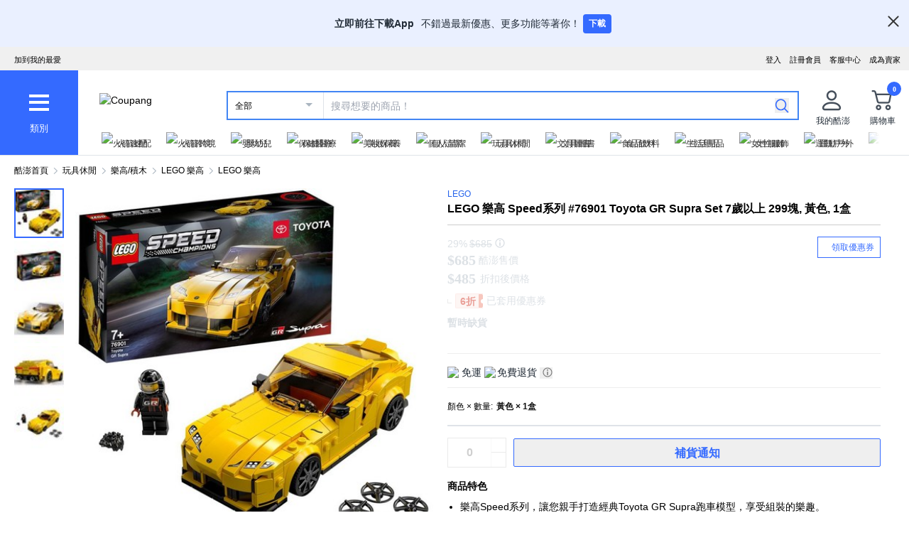

--- FILE ---
content_type: text/css
request_url: https://assets.coupangcdn.com/front/sdp-next/_next/static/css/2bf90aa076b611c9.css
body_size: 36759
content:
*,:after,:before{--tw-border-spacing-x:0;--tw-border-spacing-y:0;--tw-translate-x:0;--tw-translate-y:0;--tw-rotate:0;--tw-skew-x:0;--tw-skew-y:0;--tw-scale-x:1;--tw-scale-y:1;--tw-pan-x: ;--tw-pan-y: ;--tw-pinch-zoom: ;--tw-scroll-snap-strictness:proximity;--tw-gradient-from-position: ;--tw-gradient-via-position: ;--tw-gradient-to-position: ;--tw-ordinal: ;--tw-slashed-zero: ;--tw-numeric-figure: ;--tw-numeric-spacing: ;--tw-numeric-fraction: ;--tw-ring-inset: ;--tw-ring-offset-width:0px;--tw-ring-offset-color:#fff;--tw-ring-color:rgb(59 130 246/0.5);--tw-ring-offset-shadow:0 0 #0000;--tw-ring-shadow:0 0 #0000;--tw-shadow:0 0 #0000;--tw-shadow-colored:0 0 #0000;--tw-blur: ;--tw-brightness: ;--tw-contrast: ;--tw-grayscale: ;--tw-hue-rotate: ;--tw-invert: ;--tw-saturate: ;--tw-sepia: ;--tw-drop-shadow: ;--tw-backdrop-blur: ;--tw-backdrop-brightness: ;--tw-backdrop-contrast: ;--tw-backdrop-grayscale: ;--tw-backdrop-hue-rotate: ;--tw-backdrop-invert: ;--tw-backdrop-opacity: ;--tw-backdrop-saturate: ;--tw-backdrop-sepia: ;--tw-contain-size: ;--tw-contain-layout: ;--tw-contain-paint: ;--tw-contain-style: }::backdrop{--tw-border-spacing-x:0;--tw-border-spacing-y:0;--tw-translate-x:0;--tw-translate-y:0;--tw-rotate:0;--tw-skew-x:0;--tw-skew-y:0;--tw-scale-x:1;--tw-scale-y:1;--tw-pan-x: ;--tw-pan-y: ;--tw-pinch-zoom: ;--tw-scroll-snap-strictness:proximity;--tw-gradient-from-position: ;--tw-gradient-via-position: ;--tw-gradient-to-position: ;--tw-ordinal: ;--tw-slashed-zero: ;--tw-numeric-figure: ;--tw-numeric-spacing: ;--tw-numeric-fraction: ;--tw-ring-inset: ;--tw-ring-offset-width:0px;--tw-ring-offset-color:#fff;--tw-ring-color:rgb(59 130 246/0.5);--tw-ring-offset-shadow:0 0 #0000;--tw-ring-shadow:0 0 #0000;--tw-shadow:0 0 #0000;--tw-shadow-colored:0 0 #0000;--tw-blur: ;--tw-brightness: ;--tw-contrast: ;--tw-grayscale: ;--tw-hue-rotate: ;--tw-invert: ;--tw-saturate: ;--tw-sepia: ;--tw-drop-shadow: ;--tw-backdrop-blur: ;--tw-backdrop-brightness: ;--tw-backdrop-contrast: ;--tw-backdrop-grayscale: ;--tw-backdrop-hue-rotate: ;--tw-backdrop-invert: ;--tw-backdrop-opacity: ;--tw-backdrop-saturate: ;--tw-backdrop-sepia: ;--tw-contain-size: ;--tw-contain-layout: ;--tw-contain-paint: ;--tw-contain-style: }

/*
! tailwindcss v3.4.18 | MIT License | https://tailwindcss.com
*/*,:after,:before{box-sizing:border-box;border:0 solid #e5e7eb}:after,:before{--tw-content:""}:host,html{line-height:1.5;-webkit-text-size-adjust:100%;-moz-tab-size:4;-o-tab-size:4;tab-size:4;font-family:ui-sans-serif,system-ui,sans-serif,Apple Color Emoji,Segoe UI Emoji,Segoe UI Symbol,Noto Color Emoji;font-feature-settings:normal;font-variation-settings:normal;-webkit-tap-highlight-color:transparent}body{margin:0;line-height:inherit}hr{height:0;color:inherit;border-top-width:1px}abbr:where([title]){-webkit-text-decoration:underline dotted;text-decoration:underline dotted}h1,h2,h3,h4,h5,h6{font-size:inherit;font-weight:inherit}a{color:inherit;text-decoration:inherit}b,strong{font-weight:bolder}code,kbd,pre,samp{font-family:ui-monospace,SFMono-Regular,Menlo,Monaco,Consolas,Liberation Mono,Courier New,monospace;font-feature-settings:normal;font-variation-settings:normal;font-size:1em}small{font-size:80%}sub,sup{font-size:75%;line-height:0;position:relative;vertical-align:baseline}sub{bottom:-.25em}sup{top:-.5em}table{text-indent:0;border-color:inherit;border-collapse:collapse}button,input,optgroup,select,textarea{font-family:inherit;font-feature-settings:inherit;font-variation-settings:inherit;font-size:100%;font-weight:inherit;line-height:inherit;letter-spacing:inherit;color:inherit;margin:0;padding:0}button,select{text-transform:none}button,input:where([type=button]),input:where([type=reset]),input:where([type=submit]){-webkit-appearance:button;background-color:transparent;background-image:none}:-moz-focusring{outline:auto}:-moz-ui-invalid{box-shadow:none}progress{vertical-align:baseline}::-webkit-inner-spin-button,::-webkit-outer-spin-button{height:auto}[type=search]{-webkit-appearance:textfield;outline-offset:-2px}::-webkit-search-decoration{-webkit-appearance:none}::-webkit-file-upload-button{-webkit-appearance:button;font:inherit}summary{display:list-item}blockquote,dd,dl,figure,h1,h2,h3,h4,h5,h6,hr,p,pre{margin:0}fieldset{margin:0}fieldset,legend{padding:0}menu,ol,ul{list-style:none;margin:0;padding:0}dialog{padding:0}textarea{resize:vertical}input::-moz-placeholder,textarea::-moz-placeholder{opacity:1;color:#9ca3af}input::placeholder,textarea::placeholder{opacity:1;color:#9ca3af}[role=button],button{cursor:pointer}:disabled{cursor:default}audio,canvas,embed,iframe,img,object,svg,video{display:block;vertical-align:middle}img,video{max-width:100%;height:auto}[hidden]:where(:not([hidden=until-found])){display:none}:root,[data-theme=ui-core]{color-scheme:ui-core;--ui-b-color-blue-50:222.86 100% 95.88%;--ui-b-color-blue-100:223.08000000000004 100% 92.35%;--ui-b-color-blue-200:224.26 100% 88.04%;--ui-b-color-blue-300:223.81999999999994 100% 82.55%;--ui-b-color-blue-400:223.85000000000002 100% 74.51%;--ui-b-color-blue-500:224.12 100% 66.67%;--ui-b-color-blue-600:224.03999999999996 100% 60.2%;--ui-b-color-blue-700:224.16999999999996 66.53% 48.04%;--ui-b-color-blue-800:224.26 66.3% 36.08%;--ui-b-color-blue-900:223.89999999999998 67.21% 23.92%;--ui-b-color-white:0 0% 100%;--ui-b-color-white-transparent20:0 0% 100%;--ui-b-color-white-transparent0:0 0% 100%;--ui-b-color-bluegray-50:210 20% 98.04%;--ui-b-color-bluegray-100:204 21.74% 95.49%;--ui-b-color-bluegray-150:210 16.67% 92.94%;--ui-b-color-bluegray-200:213.33000000000004 16.36% 89.22%;--ui-b-color-bluegray-300:208.24 16.83% 80.2%;--ui-b-color-bluegray-400:210 14.86% 70.98%;--ui-b-color-bluegray-500:210 13.4% 61.96%;--ui-b-color-bluegray-600:209.02999999999997 12.76% 52.35%;--ui-b-color-bluegray-700:208 13.16% 44.71%;--ui-b-color-bluegray-800:212.73000000000002 13.75% 31.37%;--ui-b-color-bluegray-900:211.43000000000006 24.14% 17.06%;--ui-b-color-bluegray-1000:200 7.32% 8.04%;--ui-b-color-bluegray-1000-transparent20:200 7.32% 8.04%;--ui-b-color-black:0 0% 0%;--ui-b-color-red-50:8.180000000000007 78.57% 94.51%;--ui-b-color-red-100:8.569999999999993 89.09% 89.22%;--ui-b-color-red-200:9.089999999999975 78.57% 83.53%;--ui-b-color-red-300:9.279999999999973 78.86% 75.88%;--ui-b-color-red-400:9.360000000000014 78.77% 64.9%;--ui-b-color-red-500:9.410000000000025 78.72% 53.92%;--ui-b-color-red-600:9.269999999999982 95.65% 45.1%;--ui-b-color-red-700:5.910000000000025 100% 39.8%;--ui-b-color-red-800:9.089999999999975 95.65% 27.06%;--ui-b-color-red-900:8.860000000000014 95.65% 18.04%;--ui-b-color-orange-50:23.079999999999984 100% 94.9%;--ui-b-color-orange-100:23.529999999999973 100% 90%;--ui-b-color-orange-200:23.379999999999995 100% 84.9%;--ui-b-color-orange-300:23.569999999999993 100% 78.04%;--ui-b-color-orange-400:23.930000000000007 100% 68.04%;--ui-b-color-orange-500:23.829999999999984 100% 58.04%;--ui-b-color-orange-600:23.75999999999999 100% 50%;--ui-b-color-orange-700:23.319999999999993 100% 41.37%;--ui-b-color-orange-800:23.480000000000018 100% 31.57%;--ui-b-color-orange-900:23.529999999999973 100% 20%;--ui-b-color-brown-50:20 16.67% 92.94%;--ui-b-color-brown-100:10.910000000000025 15.94% 86.47%;--ui-b-color-brown-200:15 15.09% 79.22%;--ui-b-color-brown-300:14.399999999999977 16.34% 70%;--ui-b-color-brown-400:15.430000000000007 15.7% 56.27%;--ui-b-color-brown-500:14.350000000000023 21.1% 42.75%;--ui-b-color-brown-600:15.269999999999982 34.16% 31.57%;--ui-b-color-brown-700:15 34.38% 25.1%;--ui-b-color-brown-800:16.360000000000014 34.74% 18.63%;--ui-b-color-brown-900:13.639999999999986 34.38% 12.55%;--ui-b-color-yellow-50:47.64999999999998 100% 93.33%;--ui-b-color-yellow-100:49.29000000000002 100% 83.53%;--ui-b-color-yellow-200:49.360000000000014 100% 72.35%;--ui-b-color-yellow-300:49.389999999999986 100% 61.18%;--ui-b-color-yellow-400:49.40999999999997 100% 50%;--ui-b-color-yellow-500:46.139999999999986 100% 49.22%;--ui-b-color-yellow-600:43.10000000000002 100% 48.04%;--ui-b-color-yellow-700:42.94 100% 40%;--ui-b-color-yellow-800:37.94 95.77% 27.84%;--ui-b-color-yellow-900:37.889999999999986 100% 14.9%;--ui-b-color-green-50:120 52.94% 93.33%;--ui-b-color-green-100:120 52.24% 86.86%;--ui-b-color-green-200:120 52.48% 80.2%;--ui-b-color-green-300:120 52.38% 71.18%;--ui-b-color-green-400:120 52.34% 58.04%;--ui-b-color-green-500:120 64.19% 44.9%;--ui-b-color-green-600:120 100% 34.31%;--ui-b-color-green-700:120 100% 27.45%;--ui-b-color-green-800:123.63999999999999 54.1% 23.92%;--ui-b-color-green-900:120 100% 13.73%;--ui-b-color-teal-50:186.66999999999996 52.94% 93.33%;--ui-b-color-teal-100:188.33000000000004 56.25% 87.45%;--ui-b-color-teal-200:188.89 55.1% 80.78%;--ui-b-color-teal-300:188.35000000000002 56.03% 72.35%;--ui-b-color-teal-400:188.87 56.1% 59.8%;--ui-b-color-teal-500:188.68000000000006 63.33% 47.06%;--ui-b-color-teal-600:188.66999999999996 95.74% 36.86%;--ui-b-color-teal-700:188.75 96% 29.41%;--ui-b-color-teal-800:188.89 96.43% 21.96%;--ui-b-color-teal-900:188.33000000000004 97.3% 14.51%;--ui-b-color-lightblue-50:199.20000000000005 92.59% 94.71%;--ui-b-color-lightblue-100:199.59000000000003 92.45% 89.61%;--ui-b-color-lightblue-200:199.46000000000004 92.5% 84.31%;--ui-b-color-lightblue-300:199.44000000000005 93.1% 77.25%;--ui-b-color-lightblue-400:199.11 92.9% 66.86%;--ui-b-color-lightblue-500:199.41999999999996 93.67% 56.67%;--ui-b-color-lightblue-600:199.26999999999998 100% 48.24%;--ui-b-color-lightblue-700:199.35000000000002 100% 36.47%;--ui-b-color-lightblue-800:203.20000000000005 100% 29.41%;--ui-b-color-lightblue-900:199.59000000000003 100% 19.22%;--ui-b-color-wow-blue-50:210 100% 94.9%;--ui-b-color-wow-blue-100:210 100% 89.8%;--ui-b-color-wow-blue-200:210 100% 83.14%;--ui-b-color-wow-blue-300:210.25 100% 76.67%;--ui-b-color-wow-blue-400:210.20000000000005 92.45% 68.82%;--ui-b-color-wow-blue-500:210.18000000000006 82.44% 59.8%;--ui-b-color-wow-blue-600:210.31999999999994 74.02% 50.2%;--ui-b-color-wow-blue-700:210 89.72% 41.96%;--ui-b-color-wow-blue-800:209.80999999999995 100% 30.78%;--ui-b-color-wow-blue-900:210 100% 18.82%;--ui-b-color-premium-100:33.329999999999984 17.65% 90%;--ui-b-color-premium-200:33.329999999999984 18% 80.39%;--ui-b-color-premium-600:27.860000000000014 11.97% 45.88%;--ui-b-color-premium-800:27.689999999999998 16.25% 31.37%;--ui-b-color-premium-900:30 14.29% 13.73%;--ui-b-color-premiumfresh-beige-50:53.329999999999984 36% 95.1%;--ui-b-color-premiumfresh-beige-100:45.70999999999998 39.62% 89.61%;--ui-b-color-premiumfresh-green-600:160 37.31% 39.41%;--ui-b-color-premiumfresh-green-800:170.94000000000005 100% 20.78%;--ui-b-color-premiumfresh-green-900:174.77999999999997 100% 13.53%;--ui-b-color-indigo-50:257.14 87.5% 96.86%;--ui-b-color-indigo-100:258.75 80% 88.24%;--ui-b-color-indigo-200:259.48 74.76% 79.8%;--ui-b-color-indigo-300:259.4100000000001 69.86% 71.37%;--ui-b-color-indigo-400:259.51 65.08% 62.94%;--ui-b-color-indigo-500:259.4200000000001 59.66% 54.31%;--ui-b-color-indigo-600:259.18000000000006 62.55% 46.08%;--ui-b-color-indigo-700:259.45000000000005 75.13% 37.84%;--ui-b-color-indigo-800:259.06999999999994 87.76% 28.82%;--ui-b-color-indigo-900:259.20000000000005 100% 19.61%;--ui-b-color-purple-50:290 52.94% 93.33%;--ui-b-color-purple-100:291.43000000000006 52.24% 86.86%;--ui-b-color-purple-200:290.94000000000005 52.48% 80.2%;--ui-b-color-purple-300:291.43000000000006 52.38% 71.18%;--ui-b-color-purple-400:291.5 53.05% 58.24%;--ui-b-color-purple-500:291.49 64.35% 45.1%;--ui-b-color-purple-600:291.48 100% 34.51%;--ui-b-color-purple-700:291.43000000000006 100% 27.45%;--ui-b-color-purple-800:291.43000000000006 100% 20.59%;--ui-b-color-purple-900:291.43000000000006 100% 13.73%;--ui-b-color-magenta-50:331.5799999999999 65.52% 94.31%;--ui-b-color-magenta-100:332.30999999999995 70.91% 89.22%;--ui-b-color-magenta-200:332.06999999999994 69.05% 83.53%;--ui-b-color-magenta-300:332.47 70.25% 76.27%;--ui-b-color-magenta-400:332.20000000000005 69.49% 65.29%;--ui-b-color-magenta-500:332.22 69.83% 54.51%;--ui-b-color-magenta-600:332.3299999999999 82.83% 45.69%;--ui-b-color-magenta-700:332.3399999999999 82.8% 36.47%;--ui-b-color-magenta-800:332.35 82.73% 27.25%;--ui-b-color-magenta-900:332.73 82.8% 18.24%;--ui-b-color-pfresh-beige-50:53.329999999999984 36% 95.1%;--ui-b-color-pfresh-beige-100:45.70999999999998 39.62% 89.61%;--ui-b-color-pfresh-green-600:160 37.31% 39.41%;--ui-b-color-pfresh-green-800:170.94000000000005 100% 20.78%;--ui-b-color-pfresh-green-900:174.77999999999997 100% 13.53%;--ui-b-color-brand-coupang-brown:23.889999999999986 58.06% 36.47%;--ui-b-color-brand-coupang-red:11.399999999999977 92.59% 57.65%;--ui-b-color-brand-coupang-yellow:46.120000000000005 100% 50%;--ui-b-color-brand-coupang-green:85.99000000000001 62.55% 49.22%;--ui-b-color-brand-coupang-blue:194.29999999999995 71.67% 52.94%;--ui-c-Button-Color-Background-disabled:204 21.74% 95.49%;--ui-c-Button-Color-Text-Disabled:210 14.86% 70.98%;--ui-c-Button-Color-Text-Blue-Filled-Normal:0 0% 100%;--ui-c-Button-Color-Background-Blue-Normal:224.03999999999996 100% 60.2%;--ui-c-Button-Color-Border-Blue-Normal:224.03999999999996 100% 60.2%;--ui-c-Button-Color-Text-Blue-Normal:224.03999999999996 100% 60.2%;--ui-c-Button-Color-Text-Bluegray:213.33000000000004 16.36% 89.22%;--ui-c-Button-Color-Text-plain:211.43000000000006 24.14% 17.06%;--ui-c-Button-Color-Border-Bluegray-Normal:212.73000000000002 13.75% 31.37%;--ui-c-Button-Color-Border-Blue-Disabled:208.24 16.83% 80.2%;--ui-c-Button-filled-hover:227.08000000000004 57.6% 49.02%;--ui-c-Button-outline-hover:225 85.71% 91.76%;--ui-c-Button-filled-pressed:227.03999999999996 57.6% 42.55%;--ui-c-Button-outline-pressed:225.55999999999995 87.1% 87.84%;--ui-b-radius-none:0px;--ui-b-radius-100:2px;--ui-b-radius-200:3px;--ui-b-radius-300:4px;--ui-b-radius-400:6px;--ui-b-radius-500:8px;--ui-b-radius-600:16px;--ui-b-radius-700:24px;--ui-b-radius-800:32px;--ui-b-radius-full:999px;--ui-b-border-100:1px;--ui-b-border-200:2px;--ui-b-border-300:4px;--ui-b-opacity-none:0;--ui-b-opacity-10:10;--ui-b-opacity-20:20;--ui-b-opacity-30:30;--ui-b-opacity-40:40;--ui-b-opacity-50:50;--ui-b-opacity-60:60;--ui-b-opacity-70:70;--ui-b-opacity-80:80;--ui-b-opacity-90:90;--ui-b-opacity-100:100;--ui-b-spacing-box-none:0px;--ui-b-spacing-box-50:1px;--ui-b-spacing-box-100:2px;--ui-b-spacing-box-200:4px;--ui-b-spacing-box-300:6px;--ui-b-spacing-box-400:8px;--ui-b-spacing-box-500:10px;--ui-b-spacing-box-600:12px;--ui-b-spacing-box-700:14px;--ui-b-spacing-box-800:16px;--ui-b-spacing-box-900:18px;--ui-b-spacing-box-1000:20px;--ui-b-spacing-box-1100:22px;--ui-b-spacing-box-1200:24px;--ui-b-spacing-box-1300:28px;--ui-b-spacing-box-1400:32px;--ui-b-spacing-box-1500:36px;--ui-b-spacing-box-1600:40px;--ui-b-spacing-inline-none:0px;--ui-b-spacing-inline-50:1px;--ui-b-spacing-inline-100:2px;--ui-b-spacing-inline-200:4px;--ui-b-spacing-inline-300:6px;--ui-b-spacing-inline-400:8px;--ui-b-spacing-inline-500:10px;--ui-b-spacing-inline-600:12px;--ui-b-spacing-inline-700:14px;--ui-b-spacing-inline-800:16px;--ui-b-spacing-inline-900:18px;--ui-b-spacing-inline-1000:20px;--ui-b-spacing-inline-1100:22px;--ui-b-spacing-inline-1200:24px;--ui-b-spacing-inline-1300:28px;--ui-b-spacing-inline-1400:32px;--ui-b-spacing-inline-1500:36px;--ui-b-spacing-inline-1600:40px;--ui-b-spacing-inline-1700:44px;--ui-b-spacing-inline-1800:48px;--ui-b-spacing-inline-1900:56px;--ui-b-spacing-inline-2000:64px;--ui-b-spacing-inline-2100:72px;--ui-b-spacing-inline-2200:80px;--ui-b-spacing-stack-none:0px;--ui-b-spacing-stack-50:1px;--ui-b-spacing-stack-100:2px;--ui-b-spacing-stack-200:4px;--ui-b-spacing-stack-300:6px;--ui-b-spacing-stack-400:8px;--ui-b-spacing-stack-500:10px;--ui-b-spacing-stack-600:12px;--ui-b-spacing-stack-700:14px;--ui-b-spacing-stack-800:16px;--ui-b-spacing-stack-900:18px;--ui-b-spacing-stack-1000:20px;--ui-b-spacing-stack-1100:22px;--ui-b-spacing-stack-1200:24px;--ui-b-spacing-stack-1300:28px;--ui-b-spacing-stack-1400:32px;--ui-b-spacing-stack-1500:36px;--ui-b-spacing-stack-1600:40px;--ui-b-spacing-stack-1700:44px;--ui-b-spacing-stack-1800:48px;--ui-b-spacing-stack-1900:56px;--ui-b-spacing-stack-2000:64px;--ui-b-spacing-stack-2100:72px;--ui-b-spacing-stack-2200:80px;--ui-b-spacing-stack-2300:88px;--ui-b-spacing-stack-2400:96px;--ui-b-spacing-stack-2500:112px;--ui-b-spacing-stack-2600:128px;--ui-b-typo-size-50:11px;--ui-b-typo-size-100:12px;--ui-b-typo-size-150:13px;--ui-b-typo-size-200:14px;--ui-b-typo-size-250:15px;--ui-b-typo-size-300:16px;--ui-b-typo-size-400:18px;--ui-b-typo-size-500:20px;--ui-b-typo-size-600:22px;--ui-b-typo-size-700:24px;--ui-b-typo-size-800:28px;--ui-b-typo-size-900:32px;--ui-b-typo-size-1000:36px;--ui-b-typo-size-1100:40px;--ui-b-typo-size-1200:44px;--ui-b-typo-size-1300:48px;--ui-b-typo-size-1400:56px;--ui-b-typo-size-1500:64px;--ui-b-typo-size-1600:72px;--ui-b-typo-size-1700:80px;--ui-b-typo-size-1800:88px;--ui-b-typo-size-1900:96px;--ui-b-typo-size-2000:112px;--ui-b-typo-size-2100:128px;--ui-b-typo-lineheight-100:12px;--ui-b-typo-lineheight-200:14px;--ui-b-typo-lineheight-300:16px;--ui-b-typo-lineheight-400:18px;--ui-b-typo-lineheight-500:20px;--ui-b-typo-lineheight-600:22px;--ui-b-typo-lineheight-700:24px;--ui-b-typo-lineheight-800:26px;--ui-b-typo-lineheight-900:28px;--ui-b-typo-lineheight-1000:32px;--ui-b-typo-lineheight-1100:36px;--ui-b-typo-lineheight-1200:40px;--ui-b-typo-lineheight-1300:44px;--ui-b-typo-lineheight-1400:48px;--ui-b-typo-lineheight-1500:52px;--ui-b-typo-lineheight-1600:56px;--ui-b-typo-lineheight-1700:64px;--ui-b-typo-lineheight-1800:72px;--ui-b-typo-lineheight-1900:88px;--ui-b-typo-letterspacing-100:0px;--ui-b-typo-letterspacing-200:-2px;--ui-b-typo-weight-regular:400;--ui-b-typo-weight-bold:700;--ui-c-button-radius-radius:4px;--ui-c-button-sm-min-height:26px;--ui-c-button-sm-px:5px;--ui-c-button-sm-py:4px;--ui-c-button-md-min-height:32px;--ui-c-button-md-px:7px;--ui-c-button-md-py:7px;--ui-c-button-lg-min-height:38px;--ui-c-button-lg-px:9px;--ui-c-button-lg-py:9px;--ui-c-button-xl-min-height:44px;--ui-c-button-2xl-px:13px;--ui-c-button-2xl-py:13px;--ui-c-button-2xl-min-height:56px;--ui-c-button-xl-px:11px;--ui-c-button-xl-py:11px;--ui-c-button-start-icon-pr:4px;--ui-c-button-end-icon-pl:2px}:root{--background:0 0% 100%;--foreground:0 0% 3.9%;--card:0 0% 100%;--card-foreground:0 0% 3.9%;--popover:0 0% 100%;--popover-foreground:0 0% 3.9%;--primary:0 0% 9%;--primary-foreground:0 0% 98%;--secondary:0 0% 96.1%;--secondary-foreground:224,100%,60%;--muted:0 0% 96.1%;--muted-foreground:0 0% 45.1%;--accent:0 0% 96.1%;--accent-foreground:0 0% 9%;--destructive:0 84.2% 60.2%;--destructive-foreground:0 0% 98%;--border:270 100% 50%;--input:0 0% 89.8%}.twc-pointer-events-none{pointer-events:none}.twc-pointer-events-auto{pointer-events:auto}.twc-visible{visibility:visible}.twc-invisible{visibility:hidden}.twc-static{position:static}.twc-fixed{position:fixed}.twc-absolute{position:absolute}.twc-relative{position:relative}.twc-sticky{position:sticky}.twc-inset-0{inset:0}.twc-inset-x-0{left:0;right:0}.twc-bottom-0{bottom:0}.twc-bottom-\[-16px\]{bottom:-16px}.twc-bottom-\[-6px\]{bottom:-6px}.twc-bottom-\[12px\]{bottom:12px}.twc-bottom-\[16px\]{bottom:16px}.twc-bottom-\[20px\]{bottom:20px}.twc-bottom-\[2px\]{bottom:2px}.twc-bottom-\[3px\]{bottom:3px}.twc-bottom-\[54px\]{bottom:54px}.twc-bottom-\[57px\]{bottom:57px}.twc-bottom-\[61px\]{bottom:61px}.twc-bottom-\[74px\]{bottom:74px}.twc-bottom-\[calc\(100\%\+10px\)\]{bottom:calc(100% + 10px)}.twc-bottom-full{bottom:100%}.twc-left-0{left:0}.twc-left-1\/2{left:50%}.twc-left-2{left:.5rem}.twc-left-\[-10px\]{left:-10px}.twc-left-\[0\]{left:0}.twc-left-\[16px\]{left:16px}.twc-left-\[18px\]{left:18px}.twc-left-\[1px\]{left:1px}.twc-left-\[2px\]{left:2px}.twc-left-\[44px\]{left:44px}.twc-left-\[4px\]{left:4px}.twc-left-\[50\%\]{left:50%}.twc-left-\[56px\]{left:56px}.twc-left-\[calc\(25\%_-_160px\)\]{left:calc(25% - 160px)}.twc-right-0{right:0}.twc-right-3{right:.75rem}.twc-right-4{right:1rem}.twc-right-\[-100\%\]{right:-100%}.twc-right-\[-10px\]{right:-10px}.twc-right-\[-80px\]{right:-80px}.twc-right-\[0\]{right:0}.twc-right-\[10px\]{right:10px}.twc-right-\[12px\]{right:12px}.twc-right-\[16px\]{right:16px}.twc-right-\[18px\]{right:18px}.twc-right-\[1px\]{right:1px}.twc-right-\[32px\]{right:32px}.twc-right-\[3px\]{right:3px}.twc-right-\[4px\]{right:4px}.twc-right-\[5px\]{right:5px}.twc-right-\[8px\]{right:8px}.twc-right-\[9px\]{right:9px}.twc-top-0{top:0}.twc-top-1\/2{top:50%}.twc-top-2\/3{top:66.666667%}.twc-top-4{top:1rem}.twc-top-\[-30px\]{top:-30px}.twc-top-\[-32px\]{top:-32px}.twc-top-\[-33px\]{top:-33px}.twc-top-\[-3px\]{top:-3px}.twc-top-\[-42px\]{top:-42px}.twc-top-\[0\]{top:0}.twc-top-\[10px\]{top:10px}.twc-top-\[12px\]{top:12px}.twc-top-\[16px\]{top:16px}.twc-top-\[17px\]{top:17px}.twc-top-\[18px\]{top:18px}.twc-top-\[1px\]{top:1px}.twc-top-\[24px\]{top:24px}.twc-top-\[2px\]{top:2px}.twc-top-\[38px\]{top:38px}.twc-top-\[39px\]{top:39px}.twc-top-\[42px\]{top:42px}.twc-top-\[4px\]{top:4px}.twc-top-\[50\%\]{top:50%}.twc-top-\[54px\]{top:54px}.twc-top-\[6px\]{top:6px}.twc-top-\[82px\]{top:82px}.twc-top-auto{top:auto}.\!twc-z-\[100\]{z-index:100!important}.twc-z-0{z-index:0}.twc-z-10{z-index:10}.twc-z-20{z-index:20}.twc-z-30{z-index:30}.twc-z-50{z-index:50}.twc-z-\[10000\]{z-index:10000}.twc-z-\[10001\]{z-index:10001}.twc-z-\[1000\]{z-index:1000}.twc-z-\[100\]{z-index:100}.twc-z-\[10\]{z-index:10}.twc-z-\[1100\]{z-index:1100}.twc-z-\[11\]{z-index:11}.twc-z-\[1\]{z-index:1}.twc-z-\[200\]{z-index:200}.twc-z-\[201\]{z-index:201}.twc-z-\[2\]{z-index:2}.twc-z-\[3\]{z-index:3}.twc-z-\[9980\]{z-index:9980}.twc-z-\[9990\]{z-index:9990}.twc-z-\[9999999\]{z-index:9999999}.twc-z-\[9999\]{z-index:9999}.twc-z-\[999\]{z-index:999}.twc-z-\[99\]{z-index:99}.twc-order-1{order:1}.twc-float-right{float:right}.\!twc-m-\[0_auto\]{margin:0 auto!important}.\!twc-m-\[16px_0_24px\]{margin:16px 0 24px!important}.twc-m-0{margin:0}.twc-m-6{margin:1.5rem}.twc-m-\[-4px_0_8px\]{margin:-4px 0 8px}.twc-m-\[0\]{margin:0}.twc-m-\[0_-16px\]{margin:0 -16px}.twc-m-\[0_0_2px_2px\]{margin:0 0 2px 2px}.twc-m-\[0_20px_0_6px\]{margin:0 20px 0 6px}.twc-m-\[0_2px\]{margin:0 2px}.twc-m-\[0_auto\]{margin:0 auto}.twc-m-\[10px_0\]{margin:10px 0}.twc-m-\[16px\]{margin:16px}.twc-m-\[16px_0_8px\],.twc-m-\[16px_0_8px_0\]{margin:16px 0 8px}.twc-m-\[200px\]{margin:200px}.twc-m-\[40px_0_30px\]{margin:40px 0 30px}.twc-m-\[4px\]{margin:4px}.twc-m-\[5px\]{margin:5px}.twc-m-\[8px_0\]{margin:8px 0}.twc-m-auto{margin:auto}.twc--mx-1{margin-left:-.25rem;margin-right:-.25rem}.twc--mx-\[2px\]{margin-left:-2px;margin-right:-2px}.twc-mx-1{margin-left:.25rem;margin-right:.25rem}.twc-mx-\[-20px\]{margin-left:-20px;margin-right:-20px}.twc-mx-\[10px\]{margin-left:10px;margin-right:10px}.twc-mx-\[12px\]{margin-left:12px;margin-right:12px}.twc-mx-\[16px\]{margin-left:16px;margin-right:16px}.twc-mx-\[2\.5px\]{margin-left:2.5px;margin-right:2.5px}.twc-mx-\[24px\]{margin-left:24px;margin-right:24px}.twc-mx-\[3px\]{margin-left:3px;margin-right:3px}.twc-mx-\[4px\]{margin-left:4px;margin-right:4px}.twc-mx-\[5px\]{margin-left:5px;margin-right:5px}.twc-mx-\[6px\]{margin-left:6px;margin-right:6px}.twc-mx-\[8px\]{margin-left:8px;margin-right:8px}.twc-mx-auto{margin-left:auto;margin-right:auto}.twc-my-0{margin-top:0;margin-bottom:0}.twc-my-1{margin-top:.25rem;margin-bottom:.25rem}.twc-my-16{margin-top:4rem;margin-bottom:4rem}.twc-my-2{margin-top:.5rem;margin-bottom:.5rem}.twc-my-\[100px\]{margin-top:100px;margin-bottom:100px}.twc-my-\[16px\]{margin-top:16px;margin-bottom:16px}.twc-my-\[20px\]{margin-top:20px;margin-bottom:20px}.twc-my-\[26px\]{margin-top:26px;margin-bottom:26px}.twc-my-\[28px\]{margin-top:28px;margin-bottom:28px}.twc-my-\[32px\]{margin-top:32px;margin-bottom:32px}.twc-my-\[48px\]{margin-top:48px;margin-bottom:48px}.twc-my-\[8px\]{margin-top:8px;margin-bottom:8px}.\!twc-mb-0{margin-bottom:0!important}.\!twc-mb-\[15px\]{margin-bottom:15px!important}.\!twc-mb-\[16px\]{margin-bottom:16px!important}.\!twc-mb-\[18px\]{margin-bottom:18px!important}.\!twc-mb-\[2px\]{margin-bottom:2px!important}.\!twc-mb-\[32px\]{margin-bottom:32px!important}.\!twc-mb-\[34px\]{margin-bottom:34px!important}.\!twc-mb-\[40px\]{margin-bottom:40px!important}.\!twc-mb-\[60px\]{margin-bottom:60px!important}.\!twc-ml-\[10px\]{margin-left:10px!important}.\!twc-ml-\[4px\]{margin-left:4px!important}.\!twc-mt-0,.\!twc-mt-\[0\]{margin-top:0!important}.\!twc-mt-\[16px\]{margin-top:16px!important}.\!twc-mt-\[6px\]{margin-top:6px!important}.-twc-mt-\[128px\]{margin-top:-128px}.twc-mb-0{margin-bottom:0}.twc-mb-2{margin-bottom:.5rem}.twc-mb-3{margin-bottom:.75rem}.twc-mb-4{margin-bottom:1rem}.twc-mb-\[-2px\]{margin-bottom:-2px}.twc-mb-\[0\]{margin-bottom:0}.twc-mb-\[10px\]{margin-bottom:10px}.twc-mb-\[120px\]{margin-bottom:120px}.twc-mb-\[12px\]{margin-bottom:12px}.twc-mb-\[14px\]{margin-bottom:14px}.twc-mb-\[16px\]{margin-bottom:16px}.twc-mb-\[18px\]{margin-bottom:18px}.twc-mb-\[1px\]{margin-bottom:1px}.twc-mb-\[20px\]{margin-bottom:20px}.twc-mb-\[24px\]{margin-bottom:24px}.twc-mb-\[28px\]{margin-bottom:28px}.twc-mb-\[2px\]{margin-bottom:2px}.twc-mb-\[30px\]{margin-bottom:30px}.twc-mb-\[32px\]{margin-bottom:32px}.twc-mb-\[36px\]{margin-bottom:36px}.twc-mb-\[3px\]{margin-bottom:3px}.twc-mb-\[40px\]{margin-bottom:40px}.twc-mb-\[4px\]{margin-bottom:4px}.twc-mb-\[5rem\]{margin-bottom:5rem}.twc-mb-\[6px\]{margin-bottom:6px}.twc-mb-\[72px\]{margin-bottom:72px}.twc-mb-\[88\.5px\]{margin-bottom:88.5px}.twc-mb-\[8px\]{margin-bottom:8px}.twc-ml-0{margin-left:0}.twc-ml-0\.5{margin-left:.125rem}.twc-ml-1{margin-left:.25rem}.twc-ml-2{margin-left:.5rem}.twc-ml-\[-16px\]{margin-left:-16px}.twc-ml-\[-1px\]{margin-left:-1px}.twc-ml-\[-4px\]{margin-left:-4px}.twc-ml-\[0px\]{margin-left:0}.twc-ml-\[10px\]{margin-left:10px}.twc-ml-\[12px\]{margin-left:12px}.twc-ml-\[13px\]{margin-left:13px}.twc-ml-\[14px\]{margin-left:14px}.twc-ml-\[16px\]{margin-left:16px}.twc-ml-\[17px\]{margin-left:17px}.twc-ml-\[18px\]{margin-left:18px}.twc-ml-\[1px\]{margin-left:1px}.twc-ml-\[20px\]{margin-left:20px}.twc-ml-\[22px\]{margin-left:22px}.twc-ml-\[2px\]{margin-left:2px}.twc-ml-\[3px\]{margin-left:3px}.twc-ml-\[4px\]{margin-left:4px}.twc-ml-\[5px\]{margin-left:5px}.twc-ml-\[64px\]{margin-left:64px}.twc-ml-\[6px\]{margin-left:6px}.twc-ml-\[7px\]{margin-left:7px}.twc-ml-\[8px\]{margin-left:8px}.twc-ml-auto{margin-left:auto}.twc-mr-0{margin-right:0}.twc-mr-0\.5{margin-right:.125rem}.twc-mr-1{margin-right:.25rem}.twc-mr-\[-1px\]{margin-right:-1px}.twc-mr-\[-4px\]{margin-right:-4px}.twc-mr-\[0px\]{margin-right:0}.twc-mr-\[10px\]{margin-right:10px}.twc-mr-\[12px\]{margin-right:12px}.twc-mr-\[13px\]{margin-right:13px}.twc-mr-\[16px\]{margin-right:16px}.twc-mr-\[20px\]{margin-right:20px}.twc-mr-\[28px\]{margin-right:28px}.twc-mr-\[2px\]{margin-right:2px}.twc-mr-\[30px\]{margin-right:30px}.twc-mr-\[32px\]{margin-right:32px}.twc-mr-\[3px\]{margin-right:3px}.twc-mr-\[4px\]{margin-right:4px}.twc-mr-\[5px\]{margin-right:5px}.twc-mr-\[6px\]{margin-right:6px}.twc-mr-\[8px\]{margin-right:8px}.twc-mr-\[9px\]{margin-right:9px}.twc-mr-auto{margin-right:auto}.twc-mt-0{margin-top:0}.twc-mt-2{margin-top:.5rem}.twc-mt-3{margin-top:.75rem}.twc-mt-4{margin-top:1rem}.twc-mt-6{margin-top:1.5rem}.twc-mt-\[-10px\]{margin-top:-10px}.twc-mt-\[-16px\]{margin-top:-16px}.twc-mt-\[-1px\]{margin-top:-1px}.twc-mt-\[-20px\]{margin-top:-20px}.twc-mt-\[-2px\]{margin-top:-2px}.twc-mt-\[10px\]{margin-top:10px}.twc-mt-\[12px\]{margin-top:12px}.twc-mt-\[15px\]{margin-top:15px}.twc-mt-\[16px\]{margin-top:16px}.twc-mt-\[18px\]{margin-top:18px}.twc-mt-\[20px\]{margin-top:20px}.twc-mt-\[22px\]{margin-top:22px}.twc-mt-\[24px\]{margin-top:24px}.twc-mt-\[26px\]{margin-top:26px}.twc-mt-\[28px\]{margin-top:28px}.twc-mt-\[2px\]{margin-top:2px}.twc-mt-\[30\%\]{margin-top:30%}.twc-mt-\[30px\]{margin-top:30px}.twc-mt-\[32px\]{margin-top:32px}.twc-mt-\[3px\]{margin-top:3px}.twc-mt-\[40px\]{margin-top:40px}.twc-mt-\[48px\]{margin-top:48px}.twc-mt-\[4px\]{margin-top:4px}.twc-mt-\[50px\]{margin-top:50px}.twc-mt-\[52px\]{margin-top:52px}.twc-mt-\[54px\]{margin-top:54px}.twc-mt-\[5px\]{margin-top:5px}.twc-mt-\[5rem\]{margin-top:5rem}.twc-mt-\[6px\]{margin-top:6px}.twc-mt-\[7px\]{margin-top:7px}.twc-mt-\[80px\]{margin-top:80px}.twc-mt-\[84px\]{margin-top:84px}.twc-mt-\[8px\]{margin-top:8px}.twc-mt-\[9px\]{margin-top:9px}.twc-box-border{box-sizing:border-box}.twc-box-content{box-sizing:content-box}.twc-line-clamp-2{-webkit-line-clamp:2}.twc-line-clamp-2,.twc-line-clamp-3{overflow:hidden;display:-webkit-box;-webkit-box-orient:vertical}.twc-line-clamp-3{-webkit-line-clamp:3}.twc-line-clamp-\[1\]{overflow:hidden;display:-webkit-box;-webkit-box-orient:vertical;-webkit-line-clamp:1}.\!twc-block{display:block!important}.twc-block{display:block}.twc-inline-block{display:inline-block}.twc-inline{display:inline}.\!twc-flex{display:flex!important}.twc-flex{display:flex}.twc-inline-flex{display:inline-flex}.twc-table{display:table}.twc-table-cell{display:table-cell}.twc-flow-root{display:flow-root}.twc-grid{display:grid}.\!twc-hidden{display:none!important}.twc-hidden{display:none}.twc-aspect-square{aspect-ratio:1/1}.twc-size-\[128px\]{width:128px;height:128px}.twc-size-\[136px\]{width:136px;height:136px}.twc-size-\[20px\]{width:20px;height:20px}.twc-size-\[24px\]{width:24px;height:24px}.twc-size-\[32px\]{width:32px;height:32px}.twc-size-\[40px\]{width:40px;height:40px}.\!twc-h-\[16px\]{height:16px!important}.\!twc-h-\[38px\]{height:38px!important}.\!twc-h-\[85px\]{height:85px!important}.\!twc-h-auto{height:auto!important}.twc-h-10{height:2.5rem}.twc-h-11{height:2.75rem}.twc-h-3{height:.75rem}.twc-h-3\.5{height:.875rem}.twc-h-4{height:1rem}.twc-h-6{height:1.5rem}.twc-h-9{height:2.25rem}.twc-h-\[100\%\]{height:100%}.twc-h-\[100dvh\]{height:100dvh}.twc-h-\[100px\]{height:100px}.twc-h-\[100vh\]{height:100vh}.twc-h-\[10px\]{height:10px}.twc-h-\[117px\]{height:117px}.twc-h-\[11px\]{height:11px}.twc-h-\[12px\]{height:12px}.twc-h-\[135px\]{height:135px}.twc-h-\[139px\]{height:139px}.twc-h-\[13px\]{height:13px}.twc-h-\[140px\]{height:140px}.twc-h-\[144px\]{height:144px}.twc-h-\[14px\]{height:14px}.twc-h-\[150px\]{height:150px}.twc-h-\[150vh\]{height:150vh}.twc-h-\[15px\]{height:15px}.twc-h-\[160px\]{height:160px}.twc-h-\[164px\]{height:164px}.twc-h-\[16px\]{height:16px}.twc-h-\[17px\]{height:17px}.twc-h-\[180px\]{height:180px}.twc-h-\[18px\]{height:18px}.twc-h-\[192px\]{height:192px}.twc-h-\[19px\]{height:19px}.twc-h-\[1em\]{height:1em}.twc-h-\[1px\]{height:1px}.twc-h-\[20px\]{height:20px}.twc-h-\[21px\]{height:21px}.twc-h-\[22px\]{height:22px}.twc-h-\[23px\]{height:23px}.twc-h-\[24px\]{height:24px}.twc-h-\[25px\]{height:25px}.twc-h-\[26px\]{height:26px}.twc-h-\[288px\]{height:288px}.twc-h-\[30px\]{height:30px}.twc-h-\[32px\]{height:32px}.twc-h-\[36px\]{height:36px}.twc-h-\[38px\]{height:38px}.twc-h-\[39px\]{height:39px}.twc-h-\[3px\]{height:3px}.twc-h-\[400px\]{height:400px}.twc-h-\[40px\]{height:40px}.twc-h-\[42px\]{height:42px}.twc-h-\[44px\]{height:44px}.twc-h-\[47px\]{height:47px}.twc-h-\[48px\]{height:48px}.twc-h-\[4px\]{height:4px}.twc-h-\[50px\]{height:50px}.twc-h-\[52px\]{height:52px}.twc-h-\[54px\]{height:54px}.twc-h-\[56px\]{height:56px}.twc-h-\[58px\]{height:58px}.twc-h-\[634px\]{height:634px}.twc-h-\[64px\]{height:64px}.twc-h-\[65px\]{height:65px}.twc-h-\[686px\]{height:686px}.twc-h-\[6px\]{height:6px}.twc-h-\[70px\]{height:70px}.twc-h-\[72px\]{height:72px}.twc-h-\[74px\]{height:74px}.twc-h-\[80px\]{height:80px}.twc-h-\[85px\]{height:85px}.twc-h-\[88px\]{height:88px}.twc-h-\[8px\]{height:8px}.twc-h-\[95px\]{height:95px}.twc-h-\[9px\]{height:9px}.twc-h-\[calc\(100\%-65px\)\]{height:calc(100% - 65px)}.twc-h-\[calc\(100vh-128px\)\]{height:calc(100vh - 128px)}.twc-h-\[calc\(19px\+var\(--adjust-font-size\)\*1\.5\)\]{height:calc(19px + var(--adjust-font-size) * 1.5)}.twc-h-\[calc\(21\.5px\+var\(--adjust-font-size\)\*1\.5\)\]{height:calc(21.5px + var(--adjust-font-size) * 1.5)}.twc-h-\[var\(--adaptive-product-image-size\)\]{height:var(--adaptive-product-image-size)}.twc-h-\[var\(--radix-select-trigger-height\)\]{height:var(--radix-select-trigger-height)}.twc-h-\[var\(--visual-viewport-height\)\]{height:var(--visual-viewport-height)}.twc-h-auto{height:auto}.twc-h-full{height:100%}.twc-h-px{height:1px}.twc-h-screen{height:100vh}.\!twc-max-h-\[calc\(100\%-88px\)\]{max-height:calc(100% - 88px)!important}.twc-max-h-0{max-height:0}.twc-max-h-\[100vh\]{max-height:100vh}.twc-max-h-\[140px\]{max-height:140px}.twc-max-h-\[250px\]{max-height:250px}.twc-max-h-\[300px\]{max-height:300px}.twc-max-h-\[34px\]{max-height:34px}.twc-max-h-\[36px\]{max-height:36px}.twc-max-h-\[400px\]{max-height:400px}.twc-max-h-\[480px\]{max-height:480px}.twc-max-h-\[48px\]{max-height:48px}.twc-max-h-\[546px\]{max-height:546px}.twc-max-h-\[600px\]{max-height:600px}.twc-max-h-\[614px\]{max-height:614px}.twc-max-h-\[666px\]{max-height:666px}.twc-max-h-\[80vh\]{max-height:80vh}.twc-max-h-\[90vh\]{max-height:90vh}.twc-max-h-\[calc\(100\%-88px\)_\!important\]{max-height:calc(100% - 88px)!important}.twc-max-h-\[calc\(100\%_-_8rem\)\]{max-height:calc(100% - 8rem)}.twc-max-h-\[calc\(100vh-120px\)\]{max-height:calc(100vh - 120px)}.twc-max-h-\[calc\(100vh-208px\)\]{max-height:calc(100vh - 208px)}.twc-max-h-\[calc\(100vh-32px\)\]{max-height:calc(100vh - 32px)}.\!twc-min-h-\[0\]{min-height:0!important}.twc-min-h-0{min-height:0}.twc-min-h-6{min-height:1.5rem}.twc-min-h-\[100px\]{min-height:100px}.twc-min-h-\[160px\]{min-height:160px}.twc-min-h-\[200px\]{min-height:200px}.twc-min-h-\[20px\]{min-height:20px}.twc-min-h-\[22px\]{min-height:22px}.twc-min-h-\[24px\]{min-height:24px}.twc-min-h-\[32px\]{min-height:32px}.twc-min-h-\[38px\]{min-height:38px}.twc-min-h-\[44px\]{min-height:44px}.twc-min-h-\[54px\]{min-height:54px}.twc-min-h-\[55px\]{min-height:55px}.twc-min-h-\[57px\]{min-height:57px}.twc-min-h-ui-c-button-2xl-min-height{min-height:var(--ui-c-button-2xl-min-height)}.twc-min-h-ui-c-button-lg-min-height{min-height:var(--ui-c-button-lg-min-height)}.twc-min-h-ui-c-button-md-min-height{min-height:var(--ui-c-button-md-min-height)}.twc-min-h-ui-c-button-sm-min-height{min-height:var(--ui-c-button-sm-min-height)}.twc-min-h-ui-c-button-xl-min-height{min-height:var(--ui-c-button-xl-min-height)}.\!twc-w-\[69px\]{width:69px!important}.twc-w-1{width:.25rem}.twc-w-1\/5{width:20%}.twc-w-10{width:2.5rem}.twc-w-2\/5{width:40%}.twc-w-3\.5{width:.875rem}.twc-w-3\/5{width:60%}.twc-w-4{width:1rem}.twc-w-4\/5{width:80%}.twc-w-6{width:1.5rem}.twc-w-9{width:2.25rem}.twc-w-\[100\%\]{width:100%}.twc-w-\[100px\]{width:100px}.twc-w-\[100vw\]{width:100vw}.twc-w-\[106px\]{width:106px}.twc-w-\[10px\]{width:10px}.twc-w-\[110px\]{width:110px}.twc-w-\[114px\]{width:114px}.twc-w-\[116px\]{width:116px}.twc-w-\[128px\]{width:128px}.twc-w-\[12px\]{width:12px}.twc-w-\[131px\]{width:131px}.twc-w-\[140px\]{width:140px}.twc-w-\[144px\]{width:144px}.twc-w-\[149px\]{width:149px}.twc-w-\[14px\]{width:14px}.twc-w-\[150px\]{width:150px}.twc-w-\[151px\]{width:151px}.twc-w-\[15px\]{width:15px}.twc-w-\[164px\]{width:164px}.twc-w-\[16px\]{width:16px}.twc-w-\[17px\]{width:17px}.twc-w-\[192px\]{width:192px}.twc-w-\[1px\]{width:1px}.twc-w-\[20px\]{width:20px}.twc-w-\[210px\]{width:210px}.twc-w-\[214px\]{width:214px}.twc-w-\[235px\]{width:235px}.twc-w-\[23px\]{width:23px}.twc-w-\[241px\]{width:241px}.twc-w-\[24px\]{width:24px}.twc-w-\[25px\]{width:25px}.twc-w-\[260px\]{width:260px}.twc-w-\[265px\]{width:265px}.twc-w-\[268px\]{width:268px}.twc-w-\[26px\]{width:26px}.twc-w-\[270px\]{width:270px}.twc-w-\[280px\]{width:280px}.twc-w-\[296px\]{width:296px}.twc-w-\[308px\]{width:308px}.twc-w-\[312px\]{width:312px}.twc-w-\[31px\]{width:31px}.twc-w-\[32\%\]{width:32%}.twc-w-\[322px\]{width:322px}.twc-w-\[32px\]{width:32px}.twc-w-\[33\%\]{width:33%}.twc-w-\[360px\]{width:360px}.twc-w-\[364px\]{width:364px}.twc-w-\[36px\]{width:36px}.twc-w-\[38px\]{width:38px}.twc-w-\[3px\]{width:3px}.twc-w-\[4\.5px\]{width:4.5px}.twc-w-\[400px\]{width:400px}.twc-w-\[40px\]{width:40px}.twc-w-\[42px\]{width:42px}.twc-w-\[44px\]{width:44px}.twc-w-\[450px\]{width:450px}.twc-w-\[479px\]{width:479px}.twc-w-\[480px\]{width:480px}.twc-w-\[48px\]{width:48px}.twc-w-\[50\%\]{width:50%}.twc-w-\[50px\]{width:50px}.twc-w-\[52\%\]{width:52%}.twc-w-\[52px\]{width:52px}.twc-w-\[53px\]{width:53px}.twc-w-\[54px\]{width:54px}.twc-w-\[566px\]{width:566px}.twc-w-\[56px\]{width:56px}.twc-w-\[58px\]{width:58px}.twc-w-\[61px\]{width:61px}.twc-w-\[64px\]{width:64px}.twc-w-\[65\%\]{width:65%}.twc-w-\[65px\]{width:65px}.twc-w-\[68px\]{width:68px}.twc-w-\[696px\]{width:696px}.twc-w-\[6px\]{width:6px}.twc-w-\[70px\]{width:70px}.twc-w-\[72px\]{width:72px}.twc-w-\[75px\]{width:75px}.twc-w-\[76px\]{width:76px}.twc-w-\[76vw\]{width:76vw}.twc-w-\[780px\]{width:780px}.twc-w-\[80\%\]{width:80%}.twc-w-\[80px\]{width:80px}.twc-w-\[83px\]{width:83px}.twc-w-\[88px\]{width:88px}.twc-w-\[89px\]{width:89px}.twc-w-\[8px\]{width:8px}.twc-w-\[90\%\]{width:90%}.twc-w-\[90px\]{width:90px}.twc-w-\[95px\]{width:95px}.twc-w-\[968px\]{width:968px}.twc-w-\[calc\(100vw-32px\)\]{width:calc(100vw - 32px)}.twc-w-\[calc\(100vw-80px\)\]{width:calc(100vw - 80px)}.twc-w-\[max-content\]{width:-moz-max-content;width:max-content}.twc-w-\[var\(--adaptive-product-image-size\)\]{width:var(--adaptive-product-image-size)}.twc-w-auto{width:auto}.twc-w-fit{width:-moz-fit-content;width:fit-content}.twc-w-full{width:100%}.twc-w-max{width:-moz-max-content;width:max-content}.twc-w-px{width:1px}.twc-w-screen{width:100vw}.twc-min-w-0{min-width:0}.twc-min-w-96{min-width:24rem}.twc-min-w-\[114px\]{min-width:114px}.twc-min-w-\[128px\]{min-width:128px}.twc-min-w-\[140px\]{min-width:140px}.twc-min-w-\[144px\]{min-width:144px}.twc-min-w-\[164px\]{min-width:164px}.twc-min-w-\[16px\]{min-width:16px}.twc-min-w-\[220px\]{min-width:220px}.twc-min-w-\[240px\]{min-width:240px}.twc-min-w-\[270px\]{min-width:270px}.twc-min-w-\[288px\]{min-width:288px}.twc-min-w-\[300px\]{min-width:300px}.twc-min-w-\[30px\]{min-width:30px}.twc-min-w-\[320px\]{min-width:320px}.twc-min-w-\[50px\]{min-width:50px}.twc-min-w-\[54px\]{min-width:54px}.twc-min-w-\[72px\]{min-width:72px}.twc-min-w-\[80px\]{min-width:80px}.twc-min-w-\[8rem\]{min-width:8rem}.twc-min-w-\[90px\]{min-width:90px}.twc-min-w-\[var\(--radix-select-trigger-width\)\]{min-width:var(--radix-select-trigger-width)}.twc-max-w-\[100\%\]{max-width:100%}.twc-max-w-\[100vw\]{max-width:100vw}.twc-max-w-\[1020px\]{max-width:1020px}.twc-max-w-\[130px\]{max-width:130px}.twc-max-w-\[1500px\]{max-width:1500px}.twc-max-w-\[150px\]{max-width:150px}.twc-max-w-\[1600px\]{max-width:1600px}.twc-max-w-\[289px\]{max-width:289px}.twc-max-w-\[300px\]{max-width:300px}.twc-max-w-\[312px\]{max-width:312px}.twc-max-w-\[322px\]{max-width:322px}.twc-max-w-\[328px\]{max-width:328px}.twc-max-w-\[360px\]{max-width:360px}.twc-max-w-\[362px\]{max-width:362px}.twc-max-w-\[364px\]{max-width:364px}.twc-max-w-\[370px\]{max-width:370px}.twc-max-w-\[388px\]{max-width:388px}.twc-max-w-\[412px\]{max-width:412px}.twc-max-w-\[460px\]{max-width:460px}.twc-max-w-\[471px\]{max-width:471px}.twc-max-w-\[666px\]{max-width:666px}.twc-max-w-\[76px\]{max-width:76px}.twc-max-w-\[785px\]{max-width:785px}.twc-max-w-\[800px\]{max-width:800px}.twc-max-w-\[90vw\]{max-width:90vw}.twc-max-w-\[980px\]{max-width:980px}.twc-max-w-\[calc\(100vw-32px\)\]{max-width:calc(100vw - 32px)}.twc-max-w-fit{max-width:-moz-fit-content;max-width:fit-content}.twc-max-w-full{max-width:100%}.twc-flex-1{flex:1 1 0%}.twc-flex-\[0\]{flex:0}.twc-flex-\[0_0_110px\]{flex:0 0 110px}.twc-flex-\[0_0_142px\]{flex:0 0 142px}.twc-flex-\[0_0_14px\]{flex:0 0 14px}.twc-flex-\[0_0_18px\]{flex:0 0 18px}.twc-flex-\[0_0_1px\]{flex:0 0 1px}.twc-flex-\[0_0_60px\]{flex:0 0 60px}.twc-flex-\[0_0_75px\]{flex:0 0 75px}.twc-flex-\[0_0_88px\]{flex:0 0 88px}.twc-flex-\[0_0_auto\]{flex:0 0 auto}.twc-flex-\[0_1_auto\]{flex:0 1 auto}.twc-flex-\[1_0_auto\]{flex:1 0 auto}.twc-flex-\[1_1_0\]{flex:1 1 0}.twc-flex-auto{flex:1 1 auto}.twc-flex-none{flex:none}.twc-flex-shrink{flex-shrink:1}.twc-flex-shrink-0{flex-shrink:0}.twc-shrink{flex-shrink:1}.twc-shrink-0{flex-shrink:0}.twc-flex-grow{flex-grow:1}.twc-flex-grow-0{flex-grow:0}.twc-grow{flex-grow:1}.twc-grow-0{flex-grow:0}.twc-basis-0{flex-basis:0px}.twc-basis-\[100\%\]{flex-basis:100%}.twc-basis-\[123px\]{flex-basis:123px}.twc-basis-\[18px\]{flex-basis:18px}.twc-basis-\[24px\]{flex-basis:24px}.twc-basis-\[25\%\]{flex-basis:25%}.twc-basis-\[52px\]{flex-basis:52px}.twc-basis-auto{flex-basis:auto}.twc-table-fixed{table-layout:fixed}.twc-origin-center{transform-origin:center}.twc-origin-right{transform-origin:right}.twc-origin-top-left{transform-origin:top left}.twc--translate-x-1\/2,.twc-translate-x-\[-50\%\]{--tw-translate-x:-50%}.twc--translate-x-1\/2,.twc-translate-x-\[-50\%\],.twc-translate-x-\[1px\]{transform:translate(var(--tw-translate-x),var(--tw-translate-y)) rotate(var(--tw-rotate)) skewX(var(--tw-skew-x)) skewY(var(--tw-skew-y)) scaleX(var(--tw-scale-x)) scaleY(var(--tw-scale-y))}.twc-translate-x-\[1px\]{--tw-translate-x:1px}.twc-translate-y-0{--tw-translate-y:0px}.twc-translate-y-0,.twc-translate-y-\[-1px\]{transform:translate(var(--tw-translate-x),var(--tw-translate-y)) rotate(var(--tw-rotate)) skewX(var(--tw-skew-x)) skewY(var(--tw-skew-y)) scaleX(var(--tw-scale-x)) scaleY(var(--tw-scale-y))}.twc-translate-y-\[-1px\]{--tw-translate-y:-1px}.twc-translate-y-\[-20px\]{--tw-translate-y:-20px}.twc-translate-y-\[-20px\],.twc-translate-y-\[-28px\]{transform:translate(var(--tw-translate-x),var(--tw-translate-y)) rotate(var(--tw-rotate)) skewX(var(--tw-skew-x)) skewY(var(--tw-skew-y)) scaleX(var(--tw-scale-x)) scaleY(var(--tw-scale-y))}.twc-translate-y-\[-28px\]{--tw-translate-y:-28px}.twc-translate-y-\[-2px\]{--tw-translate-y:-2px}.twc-translate-y-\[-2px\],.twc-translate-y-\[-50\%\]{transform:translate(var(--tw-translate-x),var(--tw-translate-y)) rotate(var(--tw-rotate)) skewX(var(--tw-skew-x)) skewY(var(--tw-skew-y)) scaleX(var(--tw-scale-x)) scaleY(var(--tw-scale-y))}.twc-translate-y-\[-50\%\]{--tw-translate-y:-50%}.twc-translate-y-\[1px\]{--tw-translate-y:1px}.twc-translate-y-\[1px\],.twc-translate-y-\[6px\]{transform:translate(var(--tw-translate-x),var(--tw-translate-y)) rotate(var(--tw-rotate)) skewX(var(--tw-skew-x)) skewY(var(--tw-skew-y)) scaleX(var(--tw-scale-x)) scaleY(var(--tw-scale-y))}.twc-translate-y-\[6px\]{--tw-translate-y:6px}.twc-translate-y-full{--tw-translate-y:100%}.twc-rotate-180,.twc-translate-y-full{transform:translate(var(--tw-translate-x),var(--tw-translate-y)) rotate(var(--tw-rotate)) skewX(var(--tw-skew-x)) skewY(var(--tw-skew-y)) scaleX(var(--tw-scale-x)) scaleY(var(--tw-scale-y))}.twc-rotate-180{--tw-rotate:180deg}.twc-rotate-45{--tw-rotate:45deg}.twc-rotate-45,.twc-rotate-\[180deg\]{transform:translate(var(--tw-translate-x),var(--tw-translate-y)) rotate(var(--tw-rotate)) skewX(var(--tw-skew-x)) skewY(var(--tw-skew-y)) scaleX(var(--tw-scale-x)) scaleY(var(--tw-scale-y))}.twc-rotate-\[180deg\]{--tw-rotate:180deg}.twc-rotate-\[270deg\]{--tw-rotate:270deg}.twc-rotate-\[270deg\],.twc-scale-x-\[-1\]{transform:translate(var(--tw-translate-x),var(--tw-translate-y)) rotate(var(--tw-rotate)) skewX(var(--tw-skew-x)) skewY(var(--tw-skew-y)) scaleX(var(--tw-scale-x)) scaleY(var(--tw-scale-y))}.twc-scale-x-\[-1\]{--tw-scale-x:-1}.twc-transform{transform:translate(var(--tw-translate-x),var(--tw-translate-y)) rotate(var(--tw-rotate)) skewX(var(--tw-skew-x)) skewY(var(--tw-skew-y)) scaleX(var(--tw-scale-x)) scaleY(var(--tw-scale-y))}@keyframes twc-bounceOnce{0%{transform:translateY(0)}28.57%{transform:translateY(0)}46.43%{transform:translateY(-3px)}64.29%{transform:translateY(0)}82.14%{transform:translateY(-3px)}to{transform:translateY(0)}}.twc-animate-bounceOnce{animation:twc-bounceOnce 1.4s ease-out forwards}.twc-cursor-default{cursor:default}.twc-cursor-not-allowed{cursor:not-allowed}.twc-cursor-pointer{cursor:pointer}.twc-select-none{-webkit-user-select:none;-moz-user-select:none;user-select:none}.twc-resize-none{resize:none}.twc-scroll-m-20{scroll-margin:5rem}.twc-scroll-mt-\[49px\]{scroll-margin-top:49px}.twc-list-outside{list-style-position:outside}.twc-list-decimal{list-style-type:decimal}.twc-list-disc{list-style-type:disc}.twc-list-none{list-style-type:none}.twc-grid-cols-3{grid-template-columns:repeat(3,minmax(0,1fr))}.twc-grid-cols-4{grid-template-columns:repeat(4,minmax(0,1fr))}.twc-grid-cols-\[1fr\]{grid-template-columns:1fr}.twc-grid-cols-\[1fr_1fr\]{grid-template-columns:1fr 1fr}.twc-grid-cols-\[max-content_1fr\]{grid-template-columns:max-content 1fr}.twc-grid-cols-\[max-content_1fr_38px\]{grid-template-columns:max-content 1fr 38px}.twc-grid-rows-\[repeat\(5\,max-content\)\]{grid-template-rows:repeat(5,max-content)}.twc-flex-row{flex-direction:row}.twc-flex-row-reverse{flex-direction:row-reverse}.\!twc-flex-col{flex-direction:column!important}.twc-flex-col{flex-direction:column}.twc-flex-wrap{flex-wrap:wrap}.twc-flex-nowrap{flex-wrap:nowrap}.twc-content-center{align-content:center}.twc-content-between{align-content:space-between}.twc-items-start{align-items:flex-start}.twc-items-end{align-items:flex-end}.\!twc-items-center{align-items:center!important}.twc-items-center{align-items:center}.twc-items-baseline{align-items:baseline}.twc-items-stretch{align-items:stretch}.twc-justify-start{justify-content:flex-start}.twc-justify-end{justify-content:flex-end}.\!twc-justify-center{justify-content:center!important}.twc-justify-center{justify-content:center}.twc-justify-between{justify-content:space-between}.twc-justify-around{justify-content:space-around}.\!twc-gap-\[12px\]{gap:12px!important}.twc-gap-0\.5{gap:.125rem}.twc-gap-1{gap:.25rem}.twc-gap-11{gap:2.75rem}.twc-gap-2{gap:.5rem}.twc-gap-3{gap:.75rem}.twc-gap-3\.5{gap:.875rem}.twc-gap-4{gap:1rem}.twc-gap-\[10px\]{gap:10px}.twc-gap-\[12px\]{gap:12px}.twc-gap-\[14px\]{gap:14px}.twc-gap-\[16px\]{gap:16px}.twc-gap-\[1px\]{gap:1px}.twc-gap-\[20px\]{gap:20px}.twc-gap-\[24px\]{gap:24px}.twc-gap-\[2px\]{gap:2px}.twc-gap-\[3px\]{gap:3px}.twc-gap-\[4px\]{gap:4px}.twc-gap-\[6px\]{gap:6px}.twc-gap-\[7px\]{gap:7px}.twc-gap-\[8px\]{gap:8px}.twc-gap-x-\[10px\]{-moz-column-gap:10px;column-gap:10px}.twc-gap-x-\[12px\]{-moz-column-gap:12px;column-gap:12px}.twc-gap-x-\[14px\]{-moz-column-gap:14px;column-gap:14px}.twc-gap-x-\[48px\]{-moz-column-gap:48px;column-gap:48px}.twc-gap-x-\[4px\]{-moz-column-gap:4px;column-gap:4px}.twc-gap-x-\[6px\]{-moz-column-gap:6px;column-gap:6px}.twc-gap-x-\[8px\]{-moz-column-gap:8px;column-gap:8px}.twc-gap-y-\[12px\]{row-gap:12px}.twc-gap-y-\[16px\]{row-gap:16px}.twc-gap-y-\[24px\]{row-gap:24px}.twc-gap-y-\[4px\]{row-gap:4px}.twc-gap-y-\[5px\]{row-gap:5px}.twc-gap-y-\[7px\]{row-gap:7px}.twc-gap-y-\[8px\]{row-gap:8px}.\!twc-space-y-\[0\]>:not([hidden])~:not([hidden]){--tw-space-y-reverse:0!important;margin-top:calc(0px * calc(1 - var(--tw-space-y-reverse)))!important;margin-bottom:calc(0px * var(--tw-space-y-reverse))!important}.twc-space-x-4>:not([hidden])~:not([hidden]){--tw-space-x-reverse:0;margin-right:calc(1rem * var(--tw-space-x-reverse));margin-left:calc(1rem * calc(1 - var(--tw-space-x-reverse)))}.twc-space-x-6>:not([hidden])~:not([hidden]){--tw-space-x-reverse:0;margin-right:calc(1.5rem * var(--tw-space-x-reverse));margin-left:calc(1.5rem * calc(1 - var(--tw-space-x-reverse)))}.twc-space-y-2>:not([hidden])~:not([hidden]){--tw-space-y-reverse:0;margin-top:calc(.5rem * calc(1 - var(--tw-space-y-reverse)));margin-bottom:calc(.5rem * var(--tw-space-y-reverse))}.twc-space-y-\[10px\]>:not([hidden])~:not([hidden]){--tw-space-y-reverse:0;margin-top:calc(10px * calc(1 - var(--tw-space-y-reverse)));margin-bottom:calc(10px * var(--tw-space-y-reverse))}.twc-space-y-\[14px\]>:not([hidden])~:not([hidden]){--tw-space-y-reverse:0;margin-top:calc(14px * calc(1 - var(--tw-space-y-reverse)));margin-bottom:calc(14px * var(--tw-space-y-reverse))}.twc-space-y-\[20px\]>:not([hidden])~:not([hidden]){--tw-space-y-reverse:0;margin-top:calc(20px * calc(1 - var(--tw-space-y-reverse)));margin-bottom:calc(20px * var(--tw-space-y-reverse))}.twc-space-y-\[4px\]>:not([hidden])~:not([hidden]){--tw-space-y-reverse:0;margin-top:calc(4px * calc(1 - var(--tw-space-y-reverse)));margin-bottom:calc(4px * var(--tw-space-y-reverse))}.twc-space-y-\[8px\]>:not([hidden])~:not([hidden]){--tw-space-y-reverse:0;margin-top:calc(8px * calc(1 - var(--tw-space-y-reverse)));margin-bottom:calc(8px * var(--tw-space-y-reverse))}.twc-divide-x>:not([hidden])~:not([hidden]){--tw-divide-x-reverse:0;border-right-width:calc(1px * var(--tw-divide-x-reverse));border-left-width:calc(1px * calc(1 - var(--tw-divide-x-reverse)))}.twc-divide-y-\[1px\]>:not([hidden])~:not([hidden]),.twc-divide-y>:not([hidden])~:not([hidden]){--tw-divide-y-reverse:0;border-top-width:calc(1px * calc(1 - var(--tw-divide-y-reverse)));border-bottom-width:calc(1px * var(--tw-divide-y-reverse))}.twc-self-start{align-self:flex-start}.twc-self-stretch{align-self:stretch}.twc-overflow-auto{overflow:auto}.twc-overflow-hidden{overflow:hidden}.twc-overflow-clip{overflow:clip}.twc-overflow-visible{overflow:visible}.twc-overflow-scroll{overflow:scroll}.twc-overflow-x-auto{overflow-x:auto}.twc-overflow-y-auto{overflow-y:auto}.twc-overflow-x-hidden{overflow-x:hidden}.twc-overflow-y-hidden{overflow-y:hidden}.twc-overflow-y-scroll{overflow-y:scroll}.twc-overscroll-contain{overscroll-behavior:contain}.twc-truncate{overflow:hidden;white-space:nowrap}.twc-text-ellipsis,.twc-truncate{text-overflow:ellipsis}.twc-whitespace-normal{white-space:normal}.twc-whitespace-nowrap{white-space:nowrap}.twc-whitespace-pre-line{white-space:pre-line}.twc-whitespace-pre-wrap{white-space:pre-wrap}.twc-text-nowrap{text-wrap:nowrap}.\!twc-break-normal{overflow-wrap:normal!important;word-break:normal!important}.twc-break-words{overflow-wrap:break-word}.twc-break-all{word-break:break-all}.twc-break-keep{word-break:keep-all}.\!twc-rounded{border-radius:.25rem!important}.\!twc-rounded-\[0\]{border-radius:0!important}.twc-rounded{border-radius:.25rem}.twc-rounded-\[0\]{border-radius:0}.twc-rounded-\[12px\]{border-radius:12px}.twc-rounded-\[15px\]{border-radius:15px}.twc-rounded-\[16px_16px_0_0\]{border-radius:16px 16px 0 0}.twc-rounded-\[18px\]{border-radius:18px}.twc-rounded-\[1px\]{border-radius:1px}.twc-rounded-\[2px\]{border-radius:2px}.twc-rounded-\[3px\]{border-radius:3px}.twc-rounded-\[4px\]{border-radius:4px}.twc-rounded-\[50\%\]{border-radius:50%}.twc-rounded-\[56px\]{border-radius:56px}.twc-rounded-\[5px\]{border-radius:5px}.twc-rounded-\[6px\]{border-radius:6px}.twc-rounded-\[7px\]{border-radius:7px}.twc-rounded-\[8px\]{border-radius:8px}.twc-rounded-full{border-radius:9999px}.twc-rounded-md{border-radius:.375rem}.twc-rounded-sm{border-radius:.125rem}.twc-rounded-ui-c-button-radius-radius{border-radius:var(--ui-c-button-radius-radius)}.twc-rounded-b-none{border-bottom-right-radius:0;border-bottom-left-radius:0}.twc-rounded-t-\[12px\]{border-top-left-radius:12px;border-top-right-radius:12px}.twc-rounded-t-\[16px\]{border-top-left-radius:16px;border-top-right-radius:16px}.twc-rounded-t-md{border-top-left-radius:.375rem;border-top-right-radius:.375rem}.twc-rounded-bl-\[8px\]{border-bottom-left-radius:8px}.twc-rounded-br-\[8px\]{border-bottom-right-radius:8px}.\!twc-border{border-width:1px!important}.\!twc-border-\[0\]{border-width:0!important}.\!twc-border-\[1px\]{border-width:1px!important}.twc-border{border-width:1px}.twc-border-0{border-width:0}.twc-border-2{border-width:2px}.twc-border-\[1px\]{border-width:1px}.twc-border-\[2px\]{border-width:2px}.twc-border-\[4px\]{border-width:4px}.twc-border-\[5px\]{border-width:5px}.twc-border-y,.twc-border-y-\[1px\]{border-top-width:1px;border-bottom-width:1px}.\!twc-border-b{border-bottom-width:1px!important}.\!twc-border-b-0{border-bottom-width:0!important}.\!twc-border-b-\[1px\]{border-bottom-width:1px!important}.\!twc-border-t-\[1px\]{border-top-width:1px!important}.twc-border-b{border-bottom-width:1px}.twc-border-b-0,.twc-border-b-\[0\]{border-bottom-width:0}.twc-border-b-\[1px\]{border-bottom-width:1px}.twc-border-b-\[3px\]{border-bottom-width:3px}.twc-border-l{border-left-width:1px}.twc-border-l-0{border-left-width:0}.twc-border-l-\[1px\]{border-left-width:1px}.twc-border-r{border-right-width:1px}.twc-border-t{border-top-width:1px}.twc-border-t-0{border-top-width:0}.twc-border-t-2{border-top-width:2px}.twc-border-t-\[0\]{border-top-width:0}.twc-border-t-\[1px\]{border-top-width:1px}.twc-border-t-\[2px\]{border-top-width:2px}.\!twc-border-solid{border-style:solid!important}.twc-border-solid{border-style:solid}.twc-border-dashed{border-style:dashed}.\!twc-border-none{border-style:none!important}.twc-border-none{border-style:none}.\!twc-border-\[\#346AFF\]{--tw-border-opacity:1!important;border-color:rgb(52 106 255/var(--tw-border-opacity,1))!important}.\!twc-border-\[\#888888\]{--tw-border-opacity:1!important;border-color:rgb(136 136 136/var(--tw-border-opacity,1))!important}.\!twc-border-\[\#C4CDD5\]{--tw-border-opacity:1!important;border-color:rgb(196 205 213/var(--tw-border-opacity,1))!important}.\!twc-border-bluegray-1000{--tw-border-opacity:1!important;border-color:rgb(19 21 22/var(--tw-border-opacity,1))!important}.\!twc-border-bluegray-300{--tw-border-opacity:1!important;border-color:rgb(196 205 213/var(--tw-border-opacity,1))!important}.twc-border-\[\#0073e9\]{--tw-border-opacity:1;border-color:rgb(0 115 233/var(--tw-border-opacity,1))}.twc-border-\[\#227fde\]{--tw-border-opacity:1;border-color:rgb(34 127 222/var(--tw-border-opacity,1))}.twc-border-\[\#2E76FA\]{--tw-border-opacity:1;border-color:rgb(46 118 250/var(--tw-border-opacity,1))}.twc-border-\[\#333\]{--tw-border-opacity:1;border-color:rgb(51 51 51/var(--tw-border-opacity,1))}.twc-border-\[\#346AFF\],.twc-border-\[\#346aff\]{--tw-border-opacity:1;border-color:rgb(52 106 255/var(--tw-border-opacity,1))}.twc-border-\[\#555\]{--tw-border-opacity:1;border-color:rgb(85 85 85/var(--tw-border-opacity,1))}.twc-border-\[\#637381\]{--tw-border-opacity:1;border-color:rgb(99 115 129/var(--tw-border-opacity,1))}.twc-border-\[\#6F6F6F\]{--tw-border-opacity:1;border-color:rgb(111 111 111/var(--tw-border-opacity,1))}.twc-border-\[\#888888\]{--tw-border-opacity:1;border-color:rgb(136 136 136/var(--tw-border-opacity,1))}.twc-border-\[\#919EAB\]{--tw-border-opacity:1;border-color:rgb(145 158 171/var(--tw-border-opacity,1))}.twc-border-\[\#A9D4FF\]{--tw-border-opacity:1;border-color:rgb(169 212 255/var(--tw-border-opacity,1))}.twc-border-\[\#AAB5C0\]{--tw-border-opacity:1;border-color:rgb(170 181 192/var(--tw-border-opacity,1))}.twc-border-\[\#C4CDD5\]{--tw-border-opacity:1;border-color:rgb(196 205 213/var(--tw-border-opacity,1))}.twc-border-\[\#CCCCCC\]{--tw-border-opacity:1;border-color:rgb(204 204 204/var(--tw-border-opacity,1))}.twc-border-\[\#DFE3E8\]{--tw-border-opacity:1;border-color:rgb(223 227 232/var(--tw-border-opacity,1))}.twc-border-\[\#E5E7EB\]{--tw-border-opacity:1;border-color:rgb(229 231 235/var(--tw-border-opacity,1))}.twc-border-\[\#EAEDF0\]{--tw-border-opacity:1;border-color:rgb(234 237 240/var(--tw-border-opacity,1))}.twc-border-\[\#EEEEEE\]{--tw-border-opacity:1;border-color:rgb(238 238 238/var(--tw-border-opacity,1))}.twc-border-\[\#aaa\],.twc-border-\[\#aaaaaa\]{--tw-border-opacity:1;border-color:rgb(170 170 170/var(--tw-border-opacity,1))}.twc-border-\[\#bbb\]{--tw-border-opacity:1;border-color:rgb(187 187 187/var(--tw-border-opacity,1))}.twc-border-\[\#c4cdd5\]{--tw-border-opacity:1;border-color:rgb(196 205 213/var(--tw-border-opacity,1))}.twc-border-\[\#ccc\],.twc-border-\[\#cccccc\]{--tw-border-opacity:1;border-color:rgb(204 204 204/var(--tw-border-opacity,1))}.twc-border-\[\#d1d5db\]{--tw-border-opacity:1;border-color:rgb(209 213 219/var(--tw-border-opacity,1))}.twc-border-\[\#ddd\]{--tw-border-opacity:1;border-color:rgb(221 221 221/var(--tw-border-opacity,1))}.twc-border-\[\#dfe3e8\]{--tw-border-opacity:1;border-color:rgb(223 227 232/var(--tw-border-opacity,1))}.twc-border-\[\#e5e5e5\]{--tw-border-opacity:1;border-color:rgb(229 229 229/var(--tw-border-opacity,1))}.twc-border-\[\#e7223d\]{--tw-border-opacity:1;border-color:rgb(231 34 61/var(--tw-border-opacity,1))}.twc-border-\[\#ed5b5b\]{--tw-border-opacity:1;border-color:rgb(237 91 91/var(--tw-border-opacity,1))}.twc-border-\[\#eee\],.twc-border-\[\#eeeeee\]{--tw-border-opacity:1;border-color:rgb(238 238 238/var(--tw-border-opacity,1))}.twc-border-\[\#f1f4f6\]{--tw-border-opacity:1;border-color:rgb(241 244 246/var(--tw-border-opacity,1))}.twc-border-blue-600{--tw-border-opacity:1;border-color:rgb(37 99 235/var(--tw-border-opacity,1))}.twc-border-bluegray-1000{--tw-border-opacity:1;border-color:rgb(19 21 22/var(--tw-border-opacity,1))}.twc-border-bluegray-150{--tw-border-opacity:1;border-color:rgb(234 237 240/var(--tw-border-opacity,1))}.twc-border-bluegray-200{--tw-border-opacity:1;border-color:rgb(223 227 232/var(--tw-border-opacity,1))}.twc-border-bluegray-300{--tw-border-opacity:1;border-color:rgb(196 205 213/var(--tw-border-opacity,1))}.twc-border-bluegray-400{--tw-border-opacity:1;border-color:rgb(170 181 192/var(--tw-border-opacity,1))}.twc-border-bluegray-800{--tw-border-opacity:1;border-color:rgb(69 79 91/var(--tw-border-opacity,1))}.twc-border-gray-200{--tw-border-opacity:1;border-color:rgb(229 231 235/var(--tw-border-opacity,1))}.twc-border-transparent{border-color:transparent}.twc-border-ui-c-Button-Color-Background-disabled{--tw-border-opacity:1;border-color:hsl(var(--ui-c-Button-Color-Background-disabled)/var(--tw-border-opacity,1))}.twc-border-ui-c-Button-Color-Border-Blue-Disabled{--tw-border-opacity:1;border-color:hsl(var(--ui-c-Button-Color-Border-Blue-Disabled)/var(--tw-border-opacity,1))}.twc-border-ui-c-Button-Color-Border-Blue-Normal{--tw-border-opacity:1;border-color:hsl(var(--ui-c-Button-Color-Border-Blue-Normal)/var(--tw-border-opacity,1))}.twc-border-ui-c-Button-Color-Border-Bluegray-Normal{--tw-border-opacity:1;border-color:hsl(var(--ui-c-Button-Color-Border-Bluegray-Normal)/var(--tw-border-opacity,1))}.twc-border-ui-c-Button-filled-hover{--tw-border-opacity:1;border-color:hsl(var(--ui-c-Button-filled-hover)/var(--tw-border-opacity,1))}.twc-border-ui-c-Button-filled-pressed{--tw-border-opacity:1;border-color:hsl(var(--ui-c-Button-filled-pressed)/var(--tw-border-opacity,1))}.twc-border-y-\[\#dfe3e8\]{--tw-border-opacity:1;border-top-color:rgb(223 227 232/var(--tw-border-opacity,1));border-bottom-color:rgb(223 227 232/var(--tw-border-opacity,1))}.twc-border-y-\[\#eee\]{--tw-border-opacity:1;border-top-color:rgb(238 238 238/var(--tw-border-opacity,1));border-bottom-color:rgb(238 238 238/var(--tw-border-opacity,1))}.twc-border-y-bluegray-150{--tw-border-opacity:1;border-top-color:rgb(234 237 240/var(--tw-border-opacity,1));border-bottom-color:rgb(234 237 240/var(--tw-border-opacity,1))}.\!twc-border-b-\[\#DFE3E8\]{--tw-border-opacity:1!important;border-bottom-color:rgb(223 227 232/var(--tw-border-opacity,1))!important}.\!twc-border-b-\[\#EEE\]{--tw-border-opacity:1!important;border-bottom-color:rgb(238 238 238/var(--tw-border-opacity,1))!important}.\!twc-border-t-bluegray-200{--tw-border-opacity:1!important;border-top-color:rgb(223 227 232/var(--tw-border-opacity,1))!important}.twc-border-b-\[\#346AFF\]{--tw-border-opacity:1;border-bottom-color:rgb(52 106 255/var(--tw-border-opacity,1))}.twc-border-b-\[\#DFE3E8\]{--tw-border-opacity:1;border-bottom-color:rgb(223 227 232/var(--tw-border-opacity,1))}.twc-border-b-\[\#ccc\]{--tw-border-opacity:1;border-bottom-color:rgb(204 204 204/var(--tw-border-opacity,1))}.twc-border-b-\[\#ddd\]{--tw-border-opacity:1;border-bottom-color:rgb(221 221 221/var(--tw-border-opacity,1))}.twc-border-b-\[\#dfe3e8\]{--tw-border-opacity:1;border-bottom-color:rgb(223 227 232/var(--tw-border-opacity,1))}.twc-border-b-\[\#e5e7eb\]{--tw-border-opacity:1;border-bottom-color:rgb(229 231 235/var(--tw-border-opacity,1))}.twc-border-b-\[\#eee\]{--tw-border-opacity:1;border-bottom-color:rgb(238 238 238/var(--tw-border-opacity,1))}.twc-border-b-\[1px_solid_\#eee\]{border-bottom-color:1px solid #eee}.twc-border-b-bluegray-1000{--tw-border-opacity:1;border-bottom-color:rgb(19 21 22/var(--tw-border-opacity,1))}.twc-border-b-bluegray-150{--tw-border-opacity:1;border-bottom-color:rgb(234 237 240/var(--tw-border-opacity,1))}.twc-border-b-bluegray-300{--tw-border-opacity:1;border-bottom-color:rgb(196 205 213/var(--tw-border-opacity,1))}.twc-border-l-\[\#ddd\]{--tw-border-opacity:1;border-left-color:rgb(221 221 221/var(--tw-border-opacity,1))}.twc-border-l-transparent{border-left-color:transparent}.twc-border-r-\[\#eee\]{--tw-border-opacity:1;border-right-color:rgb(238 238 238/var(--tw-border-opacity,1))}.twc-border-r-transparent{border-right-color:transparent}.twc-border-t-\[\#111\]{--tw-border-opacity:1;border-top-color:rgb(17 17 17/var(--tw-border-opacity,1))}.twc-border-t-\[\#131516\]{--tw-border-opacity:1;border-top-color:rgb(19 21 22/var(--tw-border-opacity,1))}.twc-border-t-\[\#555\]{--tw-border-opacity:1;border-top-color:rgb(85 85 85/var(--tw-border-opacity,1))}.twc-border-t-\[\#707070\]{--tw-border-opacity:1;border-top-color:rgb(112 112 112/var(--tw-border-opacity,1))}.twc-border-t-\[\#777\]{--tw-border-opacity:1;border-top-color:rgb(119 119 119/var(--tw-border-opacity,1))}.twc-border-t-\[\#DDD\]{--tw-border-opacity:1;border-top-color:rgb(221 221 221/var(--tw-border-opacity,1))}.twc-border-t-\[\#DFE3E8\]{--tw-border-opacity:1;border-top-color:rgb(223 227 232/var(--tw-border-opacity,1))}.twc-border-t-\[\#ccc\]{--tw-border-opacity:1;border-top-color:rgb(204 204 204/var(--tw-border-opacity,1))}.twc-border-t-\[\#eee\]{--tw-border-opacity:1;border-top-color:rgb(238 238 238/var(--tw-border-opacity,1))}.\!twc-bg-\[\#346AFF\]{--tw-bg-opacity:1!important;background-color:rgb(52 106 255/var(--tw-bg-opacity,1))!important}.\!twc-bg-bluegray-1000{--tw-bg-opacity:1!important;background-color:rgb(19 21 22/var(--tw-bg-opacity,1))!important}.\!twc-bg-bluegray-50{--tw-bg-opacity:1!important;background-color:rgb(249 250 251/var(--tw-bg-opacity,1))!important}.\!twc-bg-white{--tw-bg-opacity:1!important;background-color:rgb(255 255 255/var(--tw-bg-opacity,1))!important}.twc-bg-\[\#000\]{--tw-bg-opacity:1;background-color:rgb(0 0 0/var(--tw-bg-opacity,1))}.twc-bg-\[\#004F9D\]{--tw-bg-opacity:1;background-color:rgb(0 79 157/var(--tw-bg-opacity,1))}.twc-bg-\[\#008cff\]{--tw-bg-opacity:1;background-color:rgb(0 140 255/var(--tw-bg-opacity,1))}.twc-bg-\[\#0b6bcb\]{--tw-bg-opacity:1;background-color:rgb(11 107 203/var(--tw-bg-opacity,1))}.twc-bg-\[\#111111\]{--tw-bg-opacity:1;background-color:rgb(17 17 17/var(--tw-bg-opacity,1))}.twc-bg-\[\#111\]\/\[\.5\]{background-color:rgb(17 17 17/.5)}.twc-bg-\[\#131516\]{--tw-bg-opacity:1;background-color:rgb(19 21 22/var(--tw-bg-opacity,1))}.twc-bg-\[\#21263b\]{--tw-bg-opacity:1;background-color:rgb(33 38 59/var(--tw-bg-opacity,1))}.twc-bg-\[\#212B36\]{--tw-bg-opacity:1;background-color:rgb(33 43 54/var(--tw-bg-opacity,1))}.twc-bg-\[\#2A55CC\]{--tw-bg-opacity:1;background-color:rgb(42 85 204/var(--tw-bg-opacity,1))}.twc-bg-\[\#346AFF\],.twc-bg-\[\#346aff\]{--tw-bg-opacity:1;background-color:rgb(52 106 255/var(--tw-bg-opacity,1))}.twc-bg-\[\#34CAE2\]{--tw-bg-opacity:1;background-color:rgb(52 202 226/var(--tw-bg-opacity,1))}.twc-bg-\[\#555\]{--tw-bg-opacity:1;background-color:rgb(85 85 85/var(--tw-bg-opacity,1))}.twc-bg-\[\#637381\]{--tw-bg-opacity:1;background-color:rgb(99 115 129/var(--tw-bg-opacity,1))}.twc-bg-\[\#777\]{--tw-bg-opacity:1;background-color:rgb(119 119 119/var(--tw-bg-opacity,1))}.twc-bg-\[\#AAB5C0\]{--tw-bg-opacity:1;background-color:rgb(170 181 192/var(--tw-bg-opacity,1))}.twc-bg-\[\#CB1400\]{--tw-bg-opacity:1;background-color:rgb(203 20 0/var(--tw-bg-opacity,1))}.twc-bg-\[\#CCEFCC\]{--tw-bg-opacity:1;background-color:rgb(204 239 204/var(--tw-bg-opacity,1))}.twc-bg-\[\#DFE3E8\]{--tw-bg-opacity:1;background-color:rgb(223 227 232/var(--tw-bg-opacity,1))}.twc-bg-\[\#E5F2FF\]{--tw-bg-opacity:1;background-color:rgb(229 242 255/var(--tw-bg-opacity,1))}.twc-bg-\[\#EAEDF0\]{--tw-bg-opacity:1;background-color:rgb(234 237 240/var(--tw-bg-opacity,1))}.twc-bg-\[\#EEE\]{--tw-bg-opacity:1;background-color:rgb(238 238 238/var(--tw-bg-opacity,1))}.twc-bg-\[\#F1F4F6\]{--tw-bg-opacity:1;background-color:rgb(241 244 246/var(--tw-bg-opacity,1))}.twc-bg-\[\#F3F3F3\]{--tw-bg-opacity:1;background-color:rgb(243 243 243/var(--tw-bg-opacity,1))}.twc-bg-\[\#F9FAFB\]{--tw-bg-opacity:1;background-color:rgb(249 250 251/var(--tw-bg-opacity,1))}.twc-bg-\[\#FAFAFA\]{--tw-bg-opacity:1;background-color:rgb(250 250 250/var(--tw-bg-opacity,1))}.twc-bg-\[\#FF9D5C\]{--tw-bg-opacity:1;background-color:rgb(255 157 92/var(--tw-bg-opacity,1))}.twc-bg-\[\#a2abb5\]{--tw-bg-opacity:1;background-color:rgb(162 171 181/var(--tw-bg-opacity,1))}.twc-bg-\[\#ae0000\]{--tw-bg-opacity:1;background-color:rgb(174 0 0/var(--tw-bg-opacity,1))}.twc-bg-\[\#bbb\]{--tw-bg-opacity:1;background-color:rgb(187 187 187/var(--tw-bg-opacity,1))}.twc-bg-\[\#c6d1fc\]{--tw-bg-opacity:1;background-color:rgb(198 209 252/var(--tw-bg-opacity,1))}.twc-bg-\[\#ccc\]{--tw-bg-opacity:1;background-color:rgb(204 204 204/var(--tw-bg-opacity,1))}.twc-bg-\[\#dadcde\]{--tw-bg-opacity:1;background-color:rgb(218 220 222/var(--tw-bg-opacity,1))}.twc-bg-\[\#dfe3e8\]{--tw-bg-opacity:1;background-color:rgb(223 227 232/var(--tw-bg-opacity,1))}.twc-bg-\[\#e5f2ff\]{--tw-bg-opacity:1;background-color:rgb(229 242 255/var(--tw-bg-opacity,1))}.twc-bg-\[\#eaedf0\]{--tw-bg-opacity:1;background-color:rgb(234 237 240/var(--tw-bg-opacity,1))}.twc-bg-\[\#ebedf0\]{--tw-bg-opacity:1;background-color:rgb(235 237 240/var(--tw-bg-opacity,1))}.twc-bg-\[\#ecedef\]{--tw-bg-opacity:1;background-color:rgb(236 237 239/var(--tw-bg-opacity,1))}.twc-bg-\[\#f1f4f6\]{--tw-bg-opacity:1;background-color:rgb(241 244 246/var(--tw-bg-opacity,1))}.twc-bg-\[\#f4e5f7\]{--tw-bg-opacity:1;background-color:rgb(244 229 247/var(--tw-bg-opacity,1))}.twc-bg-\[\#f5f5f5\]{--tw-bg-opacity:1;background-color:rgb(245 245 245/var(--tw-bg-opacity,1))}.twc-bg-\[\#f7f7f7\]{--tw-bg-opacity:1;background-color:rgb(247 247 247/var(--tw-bg-opacity,1))}.twc-bg-\[\#f9f9f9\]{--tw-bg-opacity:1;background-color:rgb(249 249 249/var(--tw-bg-opacity,1))}.twc-bg-\[\#fafafa\]{--tw-bg-opacity:1;background-color:rgb(250 250 250/var(--tw-bg-opacity,1))}.twc-bg-\[\#fce9e6\]{--tw-bg-opacity:1;background-color:rgb(252 233 230/var(--tw-bg-opacity,1))}.twc-bg-\[\#ffd200\]{--tw-bg-opacity:1;background-color:rgb(255 210 0/var(--tw-bg-opacity,1))}.twc-bg-\[\#ffdc39\]{--tw-bg-opacity:1;background-color:rgb(255 220 57/var(--tw-bg-opacity,1))}.twc-bg-\[\#fff\]{--tw-bg-opacity:1;background-color:rgb(255 255 255/var(--tw-bg-opacity,1))}.twc-bg-\[rgba\(0\,0\,0\,0\.1\)\]{background-color:rgba(0,0,0,.1)}.twc-bg-\[rgba\(0\,0\,0\,0\.5\)\]{background-color:rgba(0,0,0,.5)}.twc-bg-\[rgba\(0\,0\,0\,0\.6\)\]{background-color:rgba(0,0,0,.6)}.twc-bg-\[rgba\(0\,_0\,_0\,_0\.50\)\]{background-color:rgba(0,0,0,.5)}.twc-bg-\[rgba\(17\,17\,17\,0\.87\)\]{background-color:rgba(17,17,17,.87)}.twc-bg-\[rgba\(187\,187\,187\,0\.25\)\]{background-color:rgba(187,187,187,.25)}.twc-bg-\[rgba\(204\,237\,253\,1\)\]{background-color:rgba(204,237,253,1)}.twc-bg-\[rgba\(241\,244\,246\,1\)\]{background-color:rgba(241,244,246,1)}.twc-bg-\[rgba\(69_79_91\/0\.10\)\]{background-color:rgba(69 79 91/.1)}.twc-bg-\[rgba\(69_79_91\/0\.20\)\]{background-color:rgba(69 79 91/.2)}.twc-bg-\[white\]{--tw-bg-opacity:1;background-color:rgb(255 255 255/var(--tw-bg-opacity,1))}.twc-bg-background{background-color:hsl(var(--background))}.twc-bg-black{--tw-bg-opacity:1;background-color:rgb(0 0 0/var(--tw-bg-opacity,1))}.twc-bg-black\/30{background-color:rgb(0 0 0/.3)}.twc-bg-black\/40{background-color:rgb(0 0 0/.4)}.twc-bg-black\/50{background-color:rgb(0 0 0/.5)}.twc-bg-black\/60{background-color:rgb(0 0 0/.6)}.twc-bg-black\/70{background-color:rgb(0 0 0/.7)}.twc-bg-blue-600{--tw-bg-opacity:1;background-color:rgb(37 99 235/var(--tw-bg-opacity,1))}.twc-bg-bluegray-100{--tw-bg-opacity:1;background-color:rgb(241 244 246/var(--tw-bg-opacity,1))}.twc-bg-bluegray-1000{--tw-bg-opacity:1;background-color:rgb(19 21 22/var(--tw-bg-opacity,1))}.twc-bg-bluegray-150{--tw-bg-opacity:1;background-color:rgb(234 237 240/var(--tw-bg-opacity,1))}.twc-bg-bluegray-200{--tw-bg-opacity:1;background-color:rgb(223 227 232/var(--tw-bg-opacity,1))}.twc-bg-bluegray-400{--tw-bg-opacity:1;background-color:rgb(170 181 192/var(--tw-bg-opacity,1))}.twc-bg-bluegray-50{--tw-bg-opacity:1;background-color:rgb(249 250 251/var(--tw-bg-opacity,1))}.twc-bg-bluegray-700{--tw-bg-opacity:1;background-color:rgb(99 115 129/var(--tw-bg-opacity,1))}.twc-bg-bluegray-900{--tw-bg-opacity:1;background-color:rgb(33 43 54/var(--tw-bg-opacity,1))}.twc-bg-cou-blue{--tw-bg-opacity:1;background-color:rgb(52 106 255/var(--tw-bg-opacity,1))}.twc-bg-destructive{background-color:hsl(var(--destructive))}.twc-bg-muted{background-color:hsl(var(--muted))}.twc-bg-popover{background-color:hsl(var(--popover))}.twc-bg-rds-basic-color-bluegray-100{--tw-bg-opacity:1;background-color:rgb(241 244 246/var(--tw-bg-opacity,1))}.twc-bg-rds-comp-button-color-background-primary{--tw-bg-opacity:1;background-color:rgb(52 106 255/var(--tw-bg-opacity,1))}.twc-bg-red-400{--tw-bg-opacity:1;background-color:rgb(236 117 95/var(--tw-bg-opacity,1))}.twc-bg-red-700{--tw-bg-opacity:1;background-color:rgb(203 20 0/var(--tw-bg-opacity,1))}.twc-bg-secondary{background-color:hsl(var(--secondary))}.twc-bg-transparent{background-color:transparent}.twc-bg-ui-c-Button-Color-Background-Blue-Normal{--tw-bg-opacity:1;background-color:hsl(var(--ui-c-Button-Color-Background-Blue-Normal)/var(--tw-bg-opacity,1))}.twc-bg-ui-c-Button-Color-Background-disabled{--tw-bg-opacity:1;background-color:hsl(var(--ui-c-Button-Color-Background-disabled)/var(--tw-bg-opacity,1))}.twc-bg-ui-c-Button-filled-hover{--tw-bg-opacity:1;background-color:hsl(var(--ui-c-Button-filled-hover)/var(--tw-bg-opacity,1))}.twc-bg-ui-c-Button-filled-pressed{--tw-bg-opacity:1;background-color:hsl(var(--ui-c-Button-filled-pressed)/var(--tw-bg-opacity,1))}.twc-bg-ui-c-Button-outline-hover{--tw-bg-opacity:1;background-color:hsl(var(--ui-c-Button-outline-hover)/var(--tw-bg-opacity,1))}.twc-bg-ui-c-Button-outline-pressed{--tw-bg-opacity:1;background-color:hsl(var(--ui-c-Button-outline-pressed)/var(--tw-bg-opacity,1))}.twc-bg-white{--tw-bg-opacity:1;background-color:rgb(255 255 255/var(--tw-bg-opacity,1))}.twc-bg-white\/50{background-color:rgb(255 255 255/.5)}.twc-bg-zinc-900\/85{background-color:rgb(24 24 27/.85)}.twc-bg-opacity-50{--tw-bg-opacity:0.5}.twc-bg-opacity-60{--tw-bg-opacity:0.6}.twc-bg-opacity-90{--tw-bg-opacity:0.9}.\!twc-bg-none{background-image:none!important}.twc-bg-\[linear-gradient\(270deg\,_\#131516_0\%\,rgba\(19\,21\,22\,0\.00\)_50\%\)\]{background-image:linear-gradient(270deg,#131516,rgba(19,21,22,0) 50%)}.twc-bg-\[url\(\'\/\/img1a\.coupangcdn\.com\/image\/dragonstone\/sdp\/PCSDP_imageasset_171215-min\.png\'\)\]{background-image:url(//img1a.coupangcdn.com/image/dragonstone/sdp/PCSDP_imageasset_171215-min.png)}.twc-bg-\[url\(\'\/\/img1a\.coupangcdn\.com\/image\/sdp\/option-table\/icon_popup_close\.png\'\)\]{background-image:url(//img1a.coupangcdn.com/image/sdp/option-table/icon_popup_close.png)}.twc-bg-\[url\(\'data\:image\/png\;base64\,iVBORw0KGgoAAAANSUhEUgAAABQAAAAUCAYAAACNiR0NAAAACXBIWXMAAAsTAAALEwEAmpwYAAAAAXNSR0IArs4c6QAAAARnQU1BAACxjwv8YQUAAAHwSURBVHgBrZW7TuNAFIb\/sUMusCsi7RZbrRJtu6ulooEiFNTET0B4AsITkDxByBMAT2BTUwAFEqIhdFAAligACYlEAgSEeDhn4gQ8HiJuf\+PxGc\/nc\/OxgEFXLrIpC7OQKEhgjEy5cMsXQEMIeJkZrJrOCt1w7aJE1hptZDFYviVQ0cER4K2HGnlUxjsUQqsx4EdgLyBLw0UshOtumJSXZXxC5GmJw1fAGw8neE7885tHx5D8W4NFVzGURdBq4PFoCY\+nxno0HyTyduhdSd\+1fxWRntyANZyDvNpRMF4nfpcg2y0EZNOUtoALQd65dFOMeEYH0xMban23PQV56\/ftqXFXXe\/W8wRuRpESawRVfRbNx4\+COtQ\+rPRh6nla3\+\/NIbjchFEC\/xMw5M4e7b6j09qPnZEU\+v2ug1eUszBIekhvEAN93dghL1hcGF1sS1F\+ueoG\+Qxs6Nbg3FMJH\/ozr3LZE0OS\/2qwfxZglMR\+QkpsUdtEXGHYAyWfK5qZPkGHisA2BjG0fVCNV5jDteAKnixJoRo7FgN7pxo7BHF128d1dM48k3\/\+SBH5L\/\/0VJW\/OVgJJOr4qCSqvTHWb5vvDsoEreKdohrURxxUevfGAUvhL8LQ8FGn0LQFygMHrAE8A\+0XgO4vYDMT0KhyECv1EyRCtPE0\/UjgAAAAAElFTkSuQmCC\'\)\]{background-image:url("[data-uri]")}.twc-bg-\[url\(\'data\:image\/png\;base64\,iVBORw0KGgoAAAANSUhEUgAAACAAAAAgCAYAAABzenr0AAAACXBIWXMAABYlAAAWJQFJUiTwAAAAAXNSR0IArs4c6QAAAARnQU1BAACxjwv8YQUAAAEhSURBVHgB7ZZNTsJAFMf\/b4oxruxWGyNujR\/cQDYu5BJyhN5APYFHQA4hurMHMBq\/1qJRWBDSsAb6mIE2gUAC6WLegvkt\+qYvk5lfk768BzgcwlC2iGu3ZY\+8S\+SE4w76rV\/0v16WbyaKdu7f62ZZSC8veqSe9DHIC6ffstIJzNX\/ytFB0Pi8VuZdP0JYRoH2J3GCDyEUhFlfAWZ6M7EAy\+hauRskXN97\/IisCzD4ZleX3nTOngCjGTzMXm6w\+A9wc1HWngBTD6ICCmff5ZI\/n7aHv7k1vIKggKnBsF05rv2dH5ZkBDDullW14b22Lk5CEYEMIj4VFchwAmOBRDcI2CahyITpobRoRjMi2kYOOO6mQ\+nz0r0J6CdozPcFh0OEEcoGT4BWMnk5AAAAAElFTkSuQmCC\'\)\]{background-image:url("[data-uri]")}.twc-bg-\[url\(\'data\:image\/svg\+xml\;base64\,PHN2ZyB4bWxucz0iaHR0cDovL3d3dy53My5vcmcvMjAwMC9zdmciIHdpZHRoPSIyNCIgaGVpZ2h0PSIyNCIgdmlld0JveD0iMCAwIDI0IDI0Ij4KICAgIDxnIGZpbGw9Im5vbmUiIGZpbGwtcnVsZT0iZXZlbm9kZCI\[base64]\+Cg\=\=\'\)\]{background-image:url("[data-uri]")}.twc-bg-\[url\(\'https\:\/\/img1a\.coupangcdn\.com\/image\/coupang\/common\/info-icon\.svg\'\)\]{background-image:url(https://img1a.coupangcdn.com/image/coupang/common/info-icon.svg)}.twc-bg-\[url\(\'https\:\/\/img1a\.coupangcdn\.com\/image\/coupang\/review\/web\/sdp\/captions\/icon-caption2x\.png\'\)\]{background-image:url(https://img1a.coupangcdn.com/image/coupang/review/web/sdp/captions/icon-caption2x.png)}.twc-bg-\[url\(\'https\:\/\/img1a\.coupangcdn\.com\/image\/coupang\/wow-card\/plus_circle\@2x\.png\'\)\]{background-image:url(https://img1a.coupangcdn.com/image/coupang/wow-card/plus_circle@2x.png)}.twc-bg-\[url\(\'https\:\/\/static\.coupangcdn\.com\/image\/fodium\/desktop\/widget-sdp-alsoviewedproducts-20160622\.png\'\)\]{background-image:url(https://static.coupangcdn.com/image/fodium/desktop/widget-sdp-alsoviewedproducts-20160622.png)}.twc-bg-\[url\(\'https\:\/\/www\.coupang\.com\/resources\/20250319110018\/np\/css\/svg\/questionMarkIcon\.svg\'\)\]{background-image:url(https://www.coupang.com/resources/20250319110018/np/css/svg/questionMarkIcon.svg)}.twc-bg-\[url\(\/\/img1a\.coupangcdn\.com\/image\/dragonstone\/sdp\/PCSDP_imageasset_171215-min\.png\)\]{background-image:url(//img1a.coupangcdn.com/image/dragonstone/sdp/PCSDP_imageasset_171215-min.png)}.twc-bg-\[url\(\/\/img1a\.coupangcdn\.com\/image\/dragonstone\/sdp\/PCSDP_imageasset_180417-min\.png\)\]{background-image:url(//img1a.coupangcdn.com/image/dragonstone/sdp/PCSDP_imageasset_180417-min.png)}.twc-bg-\[url\(\/\/img1a\.coupangcdn\.com\/image\/dragonstone\/sdp\/bg_option\.png\)\]{background-image:url(//img1a.coupangcdn.com/image/dragonstone/sdp/bg_option.png)}.twc-bg-\[url\(\/\/img1a\.coupangcdn\.com\/image\/dragonstone\/sdp\/close\.png\)\]{background-image:url(//img1a.coupangcdn.com/image/dragonstone/sdp/close.png)}.twc-bg-\[url\(\/\/img1a\.coupangcdn\.com\/image\/tw_zh-TW\/productreview\/web\/pdp\/bg-productreview-star05\.png\)\]{background-image:url(//img1a.coupangcdn.com/image/tw_zh-TW/productreview/web/pdp/bg-productreview-star05.png)}.twc-bg-\[url\(data\:image\/svg\+xml\;base64\,[base64]\[base64]\+Cg\=\=\)\]{background-image:url([data-uri])}.twc-bg-\[url\(data\:image\/svg\+xml\;base64\,[base64]\+\)\]{background-image:url([data-uri])}.twc-bg-\[url\(https\:\/\/image10\.coupangcdn\.com\/image\/coupang\/rds\/icon\/hdpi\/ic_info_outline\.png\)\]{background-image:url(https://image10.coupangcdn.com/image/coupang/rds/icon/hdpi/ic_info_outline.png)}.twc-bg-empty-star{background-image:url([data-uri])}.twc-bg-full-star{background-image:url([data-uri])}.twc-bg-gradient-to-b{background-image:linear-gradient(to bottom,var(--tw-gradient-stops))}.twc-bg-gradient-to-r{background-image:linear-gradient(to right,var(--tw-gradient-stops))}.twc-bg-half-star{background-image:url([data-uri])}.twc-bg-icon-close{background-image:url("[data-uri]")}.twc-bg-none{background-image:none}.twc-from-\[\#66aff9\]{--tw-gradient-from:#66aff9 var(--tw-gradient-from-position);--tw-gradient-to:rgb(102 175 249/0) var(--tw-gradient-to-position);--tw-gradient-stops:var(--tw-gradient-from),var(--tw-gradient-to)}.twc-from-\[\#fff8dd\]{--tw-gradient-from:#fff8dd var(--tw-gradient-from-position);--tw-gradient-to:rgb(255 248 221/0) var(--tw-gradient-to-position);--tw-gradient-stops:var(--tw-gradient-from),var(--tw-gradient-to)}.twc-from-transparent{--tw-gradient-from:transparent var(--tw-gradient-from-position);--tw-gradient-to:rgb(0 0 0/0) var(--tw-gradient-to-position);--tw-gradient-stops:var(--tw-gradient-from),var(--tw-gradient-to)}.twc-via-\[\#e5f2ff\]{--tw-gradient-to:rgb(229 242 255/0) var(--tw-gradient-to-position);--tw-gradient-stops:var(--tw-gradient-from),#e5f2ff var(--tw-gradient-via-position),var(--tw-gradient-to)}.twc-to-\[\#0b6bcb\]{--tw-gradient-to:#0b6bcb var(--tw-gradient-to-position)}.twc-to-\[\#a9d4ff\]{--tw-gradient-to:#a9d4ff var(--tw-gradient-to-position)}.twc-to-\[\#e5f2ff\]{--tw-gradient-to:#e5f2ff var(--tw-gradient-to-position)}.twc-to-\[40px\]{--tw-gradient-to-position:40px}.twc-bg-\[length\:12px_12px\]{background-size:12px 12px}.twc-bg-\[length\:14px\]{background-size:14px}.twc-bg-\[length\:23px_23px\]{background-size:23px 23px}.twc-bg-\[length\:56px_22px\]{background-size:56px 22px}.twc-bg-contain{background-size:contain}.twc-bg-cover{background-size:cover}.twc-bg-\[-176px_-265px\]{background-position:-176px -265px}.twc-bg-\[-217px_-120px\]{background-position:-217px -120px}.twc-bg-\[-223px_-265px\]{background-position:-223px -265px}.twc-bg-\[-29px_-37px\]{background-position:-29px -37px}.twc-bg-\[-2px_-43px\]{background-position:-2px -43px}.twc-bg-\[-351px_-368px\]{background-position:-351px -368px}.twc-bg-\[-378px_-189px\]{background-position:-378px -189px}.twc-bg-\[-378px_-197px\]{background-position:-378px -197px}.twc-bg-\[-390px_-189px\]{background-position:-390px -189px}.twc-bg-\[-390px_-197px\]{background-position:-390px -197px}.twc-bg-\[-395px_-231px\]{background-position:-395px -231px}.twc-bg-\[-422px_-205px\]{background-position:-422px -205px}.twc-bg-\[-78px_-2px\]{background-position:-78px -2px}.twc-bg-\[0_-11px\]{background-position:0 -11px}.twc-bg-\[0_-367px\]{background-position:0 -367px}.twc-bg-\[0_-380px\]{background-position:0 -380px}.twc-bg-\[0_0\]{background-position:0 0}.twc-bg-\[0px_-37px\]{background-position:0 -37px}.twc-bg-\[100\%\]{background-position:100%}.twc-bg-center{background-position:50%}.twc-bg-no-repeat{background-repeat:no-repeat}.twc-bg-repeat-x{background-repeat:repeat-x}.twc-fill-\[\#454f5b\]{fill:#454f5b}.twc-fill-bluegray-1000{fill:#131516}.twc-fill-bluegray-300{fill:#c4cdd5}.twc-fill-bluegray-500{fill:#919eab}.twc-fill-current{fill:currentColor}.twc-object-contain{-o-object-fit:contain;object-fit:contain}.twc-object-cover{-o-object-fit:cover;object-fit:cover}.twc-object-center{-o-object-position:center;object-position:center}.\!twc-p-0{padding:0!important}.\!twc-p-\[8px_10px\]{padding:8px 10px!important}.twc-p-0{padding:0}.twc-p-1{padding:.25rem}.twc-p-2{padding:.5rem}.twc-p-3{padding:.75rem}.twc-p-4{padding:1rem}.twc-p-\[0_12px\]{padding:0 12px}.twc-p-\[0_16px\]{padding:0 16px}.twc-p-\[0_20px\]{padding:0 20px}.twc-p-\[0_20px_20px\]{padding:0 20px 20px}.twc-p-\[10px\]{padding:10px}.twc-p-\[10px_12px\]{padding:10px 12px}.twc-p-\[10px_35px_25px_10px\]{padding:10px 35px 25px 10px}.twc-p-\[11px_14px\]{padding:11px 14px}.twc-p-\[11px_20px\]{padding:11px 20px}.twc-p-\[12px\]{padding:12px}.twc-p-\[12px_0\]{padding:12px 0}.twc-p-\[12px_0_12px_20px\]{padding:12px 0 12px 20px}.twc-p-\[12px_14px\]{padding:12px 14px}.twc-p-\[12px_16px\]{padding:12px 16px}.twc-p-\[14px\]{padding:14px}.twc-p-\[14px_0_10px\]{padding:14px 0 10px}.twc-p-\[15px\]{padding:15px}.twc-p-\[15px_0_4px\]{padding:15px 0 4px}.twc-p-\[16px\]{padding:16px}.twc-p-\[16px_0\]{padding:16px 0}.twc-p-\[16px_14px\]{padding:16px 14px}.twc-p-\[16px_16px_0\]{padding:16px 16px 0}.twc-p-\[16px_16px_16px_20px\]{padding:16px 16px 16px 20px}.twc-p-\[16px_16px_16px_30px\]{padding:16px 16px 16px 30px}.twc-p-\[16px_20px\]{padding:16px 20px}.twc-p-\[16px_20px_20px\]{padding:16px 20px 20px}.twc-p-\[17px\]{padding:17px}.twc-p-\[17px_18px\]{padding:17px 18px}.twc-p-\[17px_18px_20px_18px\]{padding:17px 18px 20px}.twc-p-\[18px_16px\]{padding:18px 16px}.twc-p-\[20px\]{padding:20px}.twc-p-\[20px_0\]{padding:20px 0}.twc-p-\[24px\]{padding:24px}.twc-p-\[28px_12px_28px\]{padding:28px 12px}.twc-p-\[28px_20px\]{padding:28px 20px}.twc-p-\[2px\]{padding:2px}.twc-p-\[2px_5px_0\]{padding:2px 5px 0}.twc-p-\[30px\]{padding:30px}.twc-p-\[3px_5px_1px_5px\]{padding:3px 5px 1px}.twc-p-\[3px_6px\]{padding:3px 6px}.twc-p-\[4px\]{padding:4px}.twc-p-\[4px_10px_2px_10px\]{padding:4px 10px 2px}.twc-p-\[4px_6px_2px_6px\]{padding:4px 6px 2px}.twc-p-\[54px_18px_8px\]{padding:54px 18px 8px}.twc-p-\[8px\]{padding:8px}.twc-p-\[8px_10px\]{padding:8px 10px}.twc-p-\[8px_12px\]{padding:8px 12px}.\!twc-px-\[10px\]{padding-left:10px!important;padding-right:10px!important}.\!twc-px-\[12px\]{padding-left:12px!important;padding-right:12px!important}.\!twc-py-\[0\]{padding-top:0!important;padding-bottom:0!important}.\!twc-py-\[8px\]{padding-top:8px!important;padding-bottom:8px!important}.twc-px-0{padding-left:0;padding-right:0}.twc-px-1\.5{padding-left:.375rem;padding-right:.375rem}.twc-px-2{padding-left:.5rem;padding-right:.5rem}.twc-px-3{padding-left:.75rem;padding-right:.75rem}.twc-px-4{padding-left:1rem;padding-right:1rem}.twc-px-5{padding-left:1.25rem;padding-right:1.25rem}.twc-px-8{padding-left:2rem;padding-right:2rem}.twc-px-\[10px\]{padding-left:10px;padding-right:10px}.twc-px-\[12px\]{padding-left:12px;padding-right:12px}.twc-px-\[13\.206px\]{padding-left:13.206px;padding-right:13.206px}.twc-px-\[13px\]{padding-left:13px;padding-right:13px}.twc-px-\[14px\]{padding-left:14px;padding-right:14px}.twc-px-\[15px\]{padding-left:15px;padding-right:15px}.twc-px-\[16\.5px\]{padding-left:16.5px;padding-right:16.5px}.twc-px-\[16px\]{padding-left:16px;padding-right:16px}.twc-px-\[18px\]{padding-left:18px;padding-right:18px}.twc-px-\[19px\]{padding-left:19px;padding-right:19px}.twc-px-\[1px\]{padding-left:1px;padding-right:1px}.twc-px-\[20px\]{padding-left:20px;padding-right:20px}.twc-px-\[22px\]{padding-left:22px;padding-right:22px}.twc-px-\[24px\]{padding-left:24px;padding-right:24px}.twc-px-\[28px\]{padding-left:28px;padding-right:28px}.twc-px-\[2px\]{padding-left:2px;padding-right:2px}.twc-px-\[32px\]{padding-left:32px;padding-right:32px}.twc-px-\[3px\]{padding-left:3px;padding-right:3px}.twc-px-\[4px\]{padding-left:4px;padding-right:4px}.twc-px-\[5px\]{padding-left:5px;padding-right:5px}.twc-px-\[6px\]{padding-left:6px;padding-right:6px}.twc-px-\[7px\]{padding-left:7px;padding-right:7px}.twc-px-\[8px\]{padding-left:8px;padding-right:8px}.twc-px-\[90px\]{padding-left:90px;padding-right:90px}.twc-px-\[92px\]{padding-left:92px;padding-right:92px}.twc-px-\[var\(--adaptive-benefit-card-padding\)\]{padding-left:var(--adaptive-benefit-card-padding);padding-right:var(--adaptive-benefit-card-padding)}.twc-px-\[var\(--adaptive-product-card-padding\)\]{padding-left:var(--adaptive-product-card-padding);padding-right:var(--adaptive-product-card-padding)}.twc-px-ui-c-button-2xl-px{padding-left:var(--ui-c-button-2xl-px);padding-right:var(--ui-c-button-2xl-px)}.twc-px-ui-c-button-lg-px{padding-left:var(--ui-c-button-lg-px);padding-right:var(--ui-c-button-lg-px)}.twc-px-ui-c-button-md-px{padding-left:var(--ui-c-button-md-px);padding-right:var(--ui-c-button-md-px)}.twc-px-ui-c-button-sm-px{padding-left:var(--ui-c-button-sm-px);padding-right:var(--ui-c-button-sm-px)}.twc-px-ui-c-button-xl-px{padding-left:var(--ui-c-button-xl-px);padding-right:var(--ui-c-button-xl-px)}.twc-py-0{padding-top:0;padding-bottom:0}.twc-py-1{padding-top:.25rem;padding-bottom:.25rem}.twc-py-1\.5{padding-top:.375rem;padding-bottom:.375rem}.twc-py-2{padding-top:.5rem;padding-bottom:.5rem}.twc-py-3{padding-top:.75rem;padding-bottom:.75rem}.twc-py-4{padding-top:1rem;padding-bottom:1rem}.twc-py-\[0px\]{padding-top:0;padding-bottom:0}.twc-py-\[10px\]{padding-top:10px;padding-bottom:10px}.twc-py-\[12px\]{padding-top:12px;padding-bottom:12px}.twc-py-\[14px\]{padding-top:14px;padding-bottom:14px}.twc-py-\[15px\]{padding-top:15px;padding-bottom:15px}.twc-py-\[16px\]{padding-top:16px;padding-bottom:16px}.twc-py-\[17px\]{padding-top:17px;padding-bottom:17px}.twc-py-\[18px\]{padding-top:18px;padding-bottom:18px}.twc-py-\[20px\]{padding-top:20px;padding-bottom:20px}.twc-py-\[24px\]{padding-top:24px;padding-bottom:24px}.twc-py-\[2px\]{padding-top:2px;padding-bottom:2px}.twc-py-\[30px\]{padding-top:30px;padding-bottom:30px}.twc-py-\[32px\]{padding-top:32px;padding-bottom:32px}.twc-py-\[4px\]{padding-top:4px;padding-bottom:4px}.twc-py-\[5px\]{padding-top:5px;padding-bottom:5px}.twc-py-\[8px\]{padding-top:8px;padding-bottom:8px}.twc-py-\[9px\]{padding-top:9px;padding-bottom:9px}.twc-py-ui-c-button-2xl-py{padding-top:var(--ui-c-button-2xl-py);padding-bottom:var(--ui-c-button-2xl-py)}.twc-py-ui-c-button-lg-py{padding-top:var(--ui-c-button-lg-py);padding-bottom:var(--ui-c-button-lg-py)}.twc-py-ui-c-button-md-py{padding-top:var(--ui-c-button-md-py);padding-bottom:var(--ui-c-button-md-py)}.twc-py-ui-c-button-sm-py{padding-top:var(--ui-c-button-sm-py);padding-bottom:var(--ui-c-button-sm-py)}.twc-py-ui-c-button-xl-py{padding-top:var(--ui-c-button-xl-py);padding-bottom:var(--ui-c-button-xl-py)}.\!twc-pb-\[28px\]{padding-bottom:28px!important}.\!twc-pl-\[12px\]{padding-left:12px!important}.\!twc-pt-0,.\!twc-pt-\[0px\]{padding-top:0!important}.\!twc-pt-\[22px\]{padding-top:22px!important}.\!twc-pt-\[32px\]{padding-top:32px!important}.\!twc-pt-\[54px\]{padding-top:54px!important}.\!twc-pt-\[6px\]{padding-top:6px!important}.twc-pb-0{padding-bottom:0}.twc-pb-2{padding-bottom:.5rem}.twc-pb-4{padding-bottom:1rem}.twc-pb-\[10px\]{padding-bottom:10px}.twc-pb-\[11px\]{padding-bottom:11px}.twc-pb-\[12px\]{padding-bottom:12px}.twc-pb-\[14px\]{padding-bottom:14px}.twc-pb-\[16px\]{padding-bottom:16px}.twc-pb-\[19px\]{padding-bottom:19px}.twc-pb-\[1px\]{padding-bottom:1px}.twc-pb-\[20px\]{padding-bottom:20px}.twc-pb-\[24px\]{padding-bottom:24px}.twc-pb-\[2px\]{padding-bottom:2px}.twc-pb-\[30px\]{padding-bottom:30px}.twc-pb-\[32px\]{padding-bottom:32px}.twc-pb-\[34px\]{padding-bottom:34px}.twc-pb-\[35px\]{padding-bottom:35px}.twc-pb-\[40px\]{padding-bottom:40px}.twc-pb-\[48px\]{padding-bottom:48px}.twc-pb-\[7px\]{padding-bottom:7px}.twc-pb-\[8px\]{padding-bottom:8px}.twc-pb-\[9\.433px\]{padding-bottom:9.433px}.twc-pl-0{padding-left:0}.twc-pl-1{padding-left:.25rem}.twc-pl-2{padding-left:.5rem}.twc-pl-3{padding-left:.75rem}.twc-pl-5{padding-left:1.25rem}.twc-pl-8{padding-left:2rem}.twc-pl-\[10px\]{padding-left:10px}.twc-pl-\[12px\]{padding-left:12px}.twc-pl-\[16px\]{padding-left:16px}.twc-pl-\[18px\]{padding-left:18px}.twc-pl-\[20px\]{padding-left:20px}.twc-pl-\[3px\]{padding-left:3px}.twc-pl-\[54px\]{padding-left:54px}.twc-pl-\[62px\]{padding-left:62px}.twc-pl-\[6px\]{padding-left:6px}.twc-pl-\[7px\]{padding-left:7px}.twc-pl-\[8px\]{padding-left:8px}.twc-pl-ui-c-button-end-icon-pl{padding-left:var(--ui-c-button-end-icon-pl)}.twc-pr-0{padding-right:0}.twc-pr-1{padding-right:.25rem}.twc-pr-2{padding-right:.5rem}.twc-pr-\[100px\]{padding-right:100px}.twc-pr-\[10px\]{padding-right:10px}.twc-pr-\[110px\]{padding-right:110px}.twc-pr-\[12px\]{padding-right:12px}.twc-pr-\[14px\]{padding-right:14px}.twc-pr-\[16px\]{padding-right:16px}.twc-pr-\[1px\]{padding-right:1px}.twc-pr-\[36px\]{padding-right:36px}.twc-pr-\[54px\]{padding-right:54px}.twc-pr-\[5px\]{padding-right:5px}.twc-pr-\[8px\]{padding-right:8px}.twc-pr-\[90px\]{padding-right:90px}.twc-pr-ui-c-button-start-icon-pr{padding-right:var(--ui-c-button-start-icon-pr)}.twc-pt-0{padding-top:0}.twc-pt-4{padding-top:1rem}.twc-pt-\[10px\]{padding-top:10px}.twc-pt-\[12px\]{padding-top:12px}.twc-pt-\[14px\]{padding-top:14px}.twc-pt-\[15px\]{padding-top:15px}.twc-pt-\[16px\]{padding-top:16px}.twc-pt-\[20px\]{padding-top:20px}.twc-pt-\[23px\]{padding-top:23px}.twc-pt-\[24px\]{padding-top:24px}.twc-pt-\[2px\]{padding-top:2px}.twc-pt-\[30px\]{padding-top:30px}.twc-pt-\[35px\]{padding-top:35px}.twc-pt-\[3px\]{padding-top:3px}.twc-pt-\[40px\]{padding-top:40px}.twc-pt-\[47px\]{padding-top:47px}.twc-pt-\[4px\]{padding-top:4px}.twc-pt-\[50px\]{padding-top:50px}.twc-pt-\[5px\]{padding-top:5px}.twc-pt-\[7px\]{padding-top:7px}.twc-pt-\[88\.5px\]{padding-top:88.5px}.twc-pt-\[8px\]{padding-top:8px}.twc-pt-\[9px\]{padding-top:9px}.twc-text-left{text-align:left}.twc-text-center{text-align:center}.twc-text-right{text-align:right}.twc-text-start{text-align:start}.twc-indent-\[-3000em\]{text-indent:-3000em}.twc-indent-\[-9999em\]{text-indent:-9999em}.twc-indent-\[-9999px\]{text-indent:-9999px}.twc-align-baseline{vertical-align:baseline}.twc-align-top{vertical-align:top}.twc-align-middle{vertical-align:middle}.twc-align-text-bottom{vertical-align:text-bottom}.twc-align-\[1px\]{vertical-align:1px}.twc-font-\[\"Apple_SD_Gothic_Neo\"\]{font-family:Apple SD Gothic Neo}.twc-font-\[\"SF_Pro_Display\"\]{font-family:SF Pro Display}.twc-font-\[\"system-ui\"\]{font-family:"system-ui"}.twc-font-\[\'Apple_SD_Gothic_Neo\'\]{font-family:Apple SD Gothic Neo}.twc-font-\[\'SF_Pro_Display\'\]{font-family:SF Pro Display}.twc-font-\[Tahoma\]{font-family:Tahoma}.twc-font-\[sans-serif\]{font-family:sans-serif}.twc-font-label{font-family:Noto Sans TC,Noto Sans JP,Noto Sans KR,Noto Sans,Roboto,Helvetica Neue,Arial,sans-serif}.\!twc-text-\[14px\]{font-size:14px!important}.\!twc-text-\[14px\]\/\[17px\]{font-size:14px!important;line-height:17px!important}.\!twc-text-\[22px\]{font-size:22px!important}.\!twc-text-sm{font-size:.875rem!important;line-height:1.25rem!important}.twc-text-3xl{font-size:1.875rem;line-height:2.25rem}.twc-text-4xl{font-size:2.25rem;line-height:2.5rem}.twc-text-\[0\],.twc-text-\[0px\]{font-size:0}.twc-text-\[10px\]{font-size:10px}.twc-text-\[11px\]{font-size:11px}.twc-text-\[12px\]{font-size:12px}.twc-text-\[12px\]\/\[1\.2\]{font-size:12px;line-height:1.2}.twc-text-\[12px\]\/\[1\.75\]{font-size:12px;line-height:1.75}.twc-text-\[12px\]\/\[12px\]{font-size:12px;line-height:12px}.twc-text-\[12px\]\/\[14px\]{font-size:12px;line-height:14px}.twc-text-\[12px\]\/\[15px\]{font-size:12px;line-height:15px}.twc-text-\[12px\]\/\[17px\]{font-size:12px;line-height:17px}.twc-text-\[12px\]\/\[21px\]{font-size:12px;line-height:21px}.twc-text-\[12px\]\/\[22px\]{font-size:12px;line-height:22px}.twc-text-\[13px\]{font-size:13px}.twc-text-\[13px\]\/\[16px\]{font-size:13px;line-height:16px}.twc-text-\[14px\]{font-size:14px}.twc-text-\[14px\]\/\[15px\]{font-size:14px;line-height:15px}.twc-text-\[14px\]\/\[17px\]{font-size:14px;line-height:17px}.twc-text-\[14px\]\/\[18px\]{font-size:14px;line-height:18px}.twc-text-\[14px\]\/\[19px\]{font-size:14px;line-height:19px}.twc-text-\[14px\]\/\[20px\]{font-size:14px;line-height:20px}.twc-text-\[14px\]\/\[35px\]{font-size:14px;line-height:35px}.twc-text-\[15px\]{font-size:15px}.twc-text-\[16px\]{font-size:16px}.twc-text-\[16px\]\/\[19px\]{font-size:16px;line-height:19px}.twc-text-\[16px\]\/\[20px\]{font-size:16px;line-height:20px}.twc-text-\[16px\]\/\[21px\]{font-size:16px;line-height:21px}.twc-text-\[17px\]\/\[17px\]{font-size:17px;line-height:17px}.twc-text-\[18px\]{font-size:18px}.twc-text-\[18px\]\/\[21px\]{font-size:18px;line-height:21px}.twc-text-\[18px\]\/\[22px\]{font-size:18px;line-height:22px}.twc-text-\[18px\]\/\[23px\]{font-size:18px;line-height:23px}.twc-text-\[20px\]{font-size:20px}.twc-text-\[22px\]{font-size:22px}.twc-text-\[22px\]\/\[26px\]{font-size:22px;line-height:26px}.twc-text-\[24px\]{font-size:24px}.twc-text-\[24px\]\/\[27px\]{font-size:24px;line-height:27px}.twc-text-\[28px\]{font-size:28px}.twc-text-\[28px\]\/\[28px\]{font-size:28px;line-height:28px}.twc-text-\[28px\]\/\[33px\]{font-size:28px;line-height:33px}.twc-text-\[32px\]{font-size:32px}.twc-text-\[36px\]{font-size:36px}.twc-text-\[calc\(var\(--adjust-font-size\)\+11px\)\]{font-size:calc(var(--adjust-font-size) + 11px)}.twc-text-\[calc\(var\(--adjust-font-size\)\+12px\)\]{font-size:calc(var(--adjust-font-size) + 12px)}.twc-text-\[calc\(var\(--adjust-font-size\)\+13px\)\]{font-size:calc(var(--adjust-font-size) + 13px)}.twc-text-\[calc\(var\(--adjust-font-size\)\+14px\)\]{font-size:calc(var(--adjust-font-size) + 14px)}.twc-text-\[calc\(var\(--adjust-font-size\)\+18px\)\]{font-size:calc(var(--adjust-font-size) + 18px)}.twc-text-\[calc\(var\(--adjust-font-size\)\+1em\)\]{font-size:calc(var(--adjust-font-size) + 1em)}.twc-text-base{font-size:1rem;line-height:1.5rem}.twc-text-lg{font-size:1.125rem;line-height:1.75rem}.twc-text-sm{font-size:.875rem;line-height:1.25rem}.twc-text-xl{font-size:1.25rem;line-height:1.75rem}.twc-text-xs{font-size:.75rem;line-height:1rem}.\!twc-font-bold{font-weight:700!important}.twc-font-\[400\]{font-weight:400}.twc-font-\[500\]{font-weight:500}.twc-font-\[600\]{font-weight:600}.twc-font-\[700\],.twc-font-bold{font-weight:700}.twc-font-extrabold{font-weight:800}.twc-font-medium{font-weight:500}.twc-font-normal{font-weight:400}.twc-font-semibold{font-weight:600}.twc-font-thin{font-weight:100}.twc-not-italic{font-style:normal}.\!twc-leading-\[15px\]{line-height:15px!important}.\!twc-leading-\[24px\]{line-height:24px!important}.twc-leading-5{line-height:1.25rem}.twc-leading-7{line-height:1.75rem}.twc-leading-\[0\]{line-height:0}.twc-leading-\[1\.35714\]{line-height:1.35714}.twc-leading-\[1\.3em\]{line-height:1.3em}.twc-leading-\[1\.5\]{line-height:1.5}.twc-leading-\[1\.6\]{line-height:1.6}.twc-leading-\[1\.8em\]{line-height:1.8em}.twc-leading-\[12px\]{line-height:12px}.twc-leading-\[13px\]{line-height:13px}.twc-leading-\[14\.4px\]{line-height:14.4px}.twc-leading-\[14px\]{line-height:14px}.twc-leading-\[15px\]{line-height:15px}.twc-leading-\[16\.8px\]{line-height:16.8px}.twc-leading-\[16px\]{line-height:16px}.twc-leading-\[17px\]{line-height:17px}.twc-leading-\[18px\]{line-height:18px}.twc-leading-\[19px\]{line-height:19px}.twc-leading-\[20px\]{line-height:20px}.twc-leading-\[21px\]{line-height:21px}.twc-leading-\[22px\]{line-height:22px}.twc-leading-\[23px\]{line-height:23px}.twc-leading-\[24px\]{line-height:24px}.twc-leading-\[26px\]{line-height:26px}.twc-leading-\[28px\]{line-height:28px}.twc-leading-\[29px\]{line-height:29px}.twc-leading-\[31px\]{line-height:31px}.twc-leading-\[32px\]{line-height:32px}.twc-leading-\[33px\]{line-height:33px}.twc-leading-\[38px\]{line-height:38px}.twc-leading-\[40px\]{line-height:40px}.twc-leading-\[42px\]{line-height:42px}.twc-leading-\[43px\]{line-height:43px}.twc-leading-\[73\%\]{line-height:73%}.twc-leading-\[normal\]{line-height:normal}.twc-leading-loose{line-height:2}.twc-leading-none{line-height:1}.twc-leading-normal{line-height:1.5}.twc-tracking-\[-0\.12px\]{letter-spacing:-.12px}.twc-tracking-\[-0\.2px\]{letter-spacing:-.2px}.twc-tracking-\[0\]{letter-spacing:0}.twc-tracking-\[1px\]{letter-spacing:1px}.twc-tracking-normal{letter-spacing:0}.twc-tracking-tight{letter-spacing:-.025em}.\!twc-text-\[\#131516\]{--tw-text-opacity:1!important;color:rgb(19 21 22/var(--tw-text-opacity,1))!important}.\!twc-text-\[\#637381\]{--tw-text-opacity:1!important;color:rgb(99 115 129/var(--tw-text-opacity,1))!important}.\!twc-text-\[\#888888\]{--tw-text-opacity:1!important;color:rgb(136 136 136/var(--tw-text-opacity,1))!important}.\!twc-text-\[\#FFF\]{--tw-text-opacity:1!important;color:rgb(255 255 255/var(--tw-text-opacity,1))!important}.\!twc-text-\[\#e7223d\]{--tw-text-opacity:1!important;color:rgb(231 34 61/var(--tw-text-opacity,1))!important}.\!twc-text-bluegray-1000{--tw-text-opacity:1!important;color:rgb(19 21 22/var(--tw-text-opacity,1))!important}.\!twc-text-bluegray-300{--tw-text-opacity:1!important;color:rgb(196 205 213/var(--tw-text-opacity,1))!important}.twc-text-\[\#000\]{--tw-text-opacity:1;color:rgb(0 0 0/var(--tw-text-opacity,1))}.twc-text-\[\#004F9D\]{--tw-text-opacity:1;color:rgb(0 79 157/var(--tw-text-opacity,1))}.twc-text-\[\#0073e9\]{--tw-text-opacity:1;color:rgb(0 115 233/var(--tw-text-opacity,1))}.twc-text-\[\#007EBA\]{--tw-text-opacity:1;color:rgb(0 126 186/var(--tw-text-opacity,1))}.twc-text-\[\#008C00\],.twc-text-\[\#008c00\]{--tw-text-opacity:1;color:rgb(0 140 0/var(--tw-text-opacity,1))}.twc-text-\[\#00AF00\]{--tw-text-opacity:1;color:rgb(0 175 0/var(--tw-text-opacity,1))}.twc-text-\[\#0F0F0F\]{--tw-text-opacity:1;color:rgb(15 15 15/var(--tw-text-opacity,1))}.twc-text-\[\#0b0b0b\]{--tw-text-opacity:1;color:rgb(11 11 11/var(--tw-text-opacity,1))}.twc-text-\[\#0b6bcb\]{--tw-text-opacity:1;color:rgb(11 107 203/var(--tw-text-opacity,1))}.twc-text-\[\#111\]{--tw-text-opacity:1;color:rgb(17 17 17/var(--tw-text-opacity,1))}.twc-text-\[\#131516\]{--tw-text-opacity:1;color:rgb(19 21 22/var(--tw-text-opacity,1))}.twc-text-\[\#212B36\],.twc-text-\[\#212b36\]{--tw-text-opacity:1;color:rgb(33 43 54/var(--tw-text-opacity,1))}.twc-text-\[\#22282e\]{--tw-text-opacity:1;color:rgb(34 40 46/var(--tw-text-opacity,1))}.twc-text-\[\#2348ff\]{--tw-text-opacity:1;color:rgb(35 72 255/var(--tw-text-opacity,1))}.twc-text-\[\#333\]{--tw-text-opacity:1;color:rgb(51 51 51/var(--tw-text-opacity,1))}.twc-text-\[\#346AFF\]{--tw-text-opacity:1;color:rgb(52 106 255/var(--tw-text-opacity,1))}.twc-text-\[\#346add\]{--tw-text-opacity:1;color:rgb(52 106 221/var(--tw-text-opacity,1))}.twc-text-\[\#346aff\]{--tw-text-opacity:1;color:rgb(52 106 255/var(--tw-text-opacity,1))}.twc-text-\[\#454F5B\],.twc-text-\[\#454f5b\]{--tw-text-opacity:1;color:rgb(69 79 91/var(--tw-text-opacity,1))}.twc-text-\[\#4e83d4\]{--tw-text-opacity:1;color:rgb(78 131 212/var(--tw-text-opacity,1))}.twc-text-\[\#555555\],.twc-text-\[\#555\]{--tw-text-opacity:1;color:rgb(85 85 85/var(--tw-text-opacity,1))}.twc-text-\[\#637381\]{--tw-text-opacity:1;color:rgb(99 115 129/var(--tw-text-opacity,1))}.twc-text-\[\#666\]{--tw-text-opacity:1;color:rgb(102 102 102/var(--tw-text-opacity,1))}.twc-text-\[\#767676\]{--tw-text-opacity:1;color:rgb(118 118 118/var(--tw-text-opacity,1))}.twc-text-\[\#768695\]{--tw-text-opacity:1;color:rgb(118 134 149/var(--tw-text-opacity,1))}.twc-text-\[\#777\]{--tw-text-opacity:1;color:rgb(119 119 119/var(--tw-text-opacity,1))}.twc-text-\[\#78008c\]{--tw-text-opacity:1;color:rgb(120 0 140/var(--tw-text-opacity,1))}.twc-text-\[\#888\]{--tw-text-opacity:1;color:rgb(136 136 136/var(--tw-text-opacity,1))}.twc-text-\[\#919EAB\]{--tw-text-opacity:1;color:rgb(145 158 171/var(--tw-text-opacity,1))}.twc-text-\[\#9e20d3\]{--tw-text-opacity:1;color:rgb(158 32 211/var(--tw-text-opacity,1))}.twc-text-\[\#AAB5C0\]{--tw-text-opacity:1;color:rgb(170 181 192/var(--tw-text-opacity,1))}.twc-text-\[\#AE0000\]{--tw-text-opacity:1;color:rgb(174 0 0/var(--tw-text-opacity,1))}.twc-text-\[\#CB1400\]{--tw-text-opacity:1;color:rgb(203 20 0/var(--tw-text-opacity,1))}.twc-text-\[\#D35200\]{--tw-text-opacity:1;color:rgb(211 82 0/var(--tw-text-opacity,1))}.twc-text-\[\#E12705\]{--tw-text-opacity:1;color:rgb(225 39 5/var(--tw-text-opacity,1))}.twc-text-\[\#EAEDF0\]{--tw-text-opacity:1;color:rgb(234 237 240/var(--tw-text-opacity,1))}.twc-text-\[\#FFF\]{--tw-text-opacity:1;color:rgb(255 255 255/var(--tw-text-opacity,1))}.twc-text-\[\#aaa\]{--tw-text-opacity:1;color:rgb(170 170 170/var(--tw-text-opacity,1))}.twc-text-\[\#ae0000\]{--tw-text-opacity:1;color:rgb(174 0 0/var(--tw-text-opacity,1))}.twc-text-\[\#cb1400\]{--tw-text-opacity:1;color:rgb(203 20 0/var(--tw-text-opacity,1))}.twc-text-\[\#ccc\]{--tw-text-opacity:1;color:rgb(204 204 204/var(--tw-text-opacity,1))}.twc-text-\[\#e12705\]{--tw-text-opacity:1;color:rgb(225 39 5/var(--tw-text-opacity,1))}.twc-text-\[\#e7223d\]{--tw-text-opacity:1;color:rgb(231 34 61/var(--tw-text-opacity,1))}.twc-text-\[\#ed5b5b\]{--tw-text-opacity:1;color:rgb(237 91 91/var(--tw-text-opacity,1))}.twc-text-\[\#fff\]{--tw-text-opacity:1;color:rgb(255 255 255/var(--tw-text-opacity,1))}.twc-text-\[400\]{color:400}.twc-text-\[rgba\(33\,43\,54\,1\)\]{color:rgba(33,43,54,1)}.twc-text-\[transparent\]{color:transparent}.twc-text-\[var\(--adaptive-title-font-size\)\]{color:var(--adaptive-title-font-size)}.twc-text-black{--tw-text-opacity:1;color:rgb(0 0 0/var(--tw-text-opacity,1))}.twc-text-blue-600{--tw-text-opacity:1;color:rgb(37 99 235/var(--tw-text-opacity,1))}.twc-text-bluegray-1000{--tw-text-opacity:1;color:rgb(19 21 22/var(--tw-text-opacity,1))}.twc-text-bluegray-300{--tw-text-opacity:1;color:rgb(196 205 213/var(--tw-text-opacity,1))}.twc-text-bluegray-400{--tw-text-opacity:1;color:rgb(170 181 192/var(--tw-text-opacity,1))}.twc-text-bluegray-500{--tw-text-opacity:1;color:rgb(145 158 171/var(--tw-text-opacity,1))}.twc-text-bluegray-600{--tw-text-opacity:1;color:rgb(118 134 149/var(--tw-text-opacity,1))}.twc-text-bluegray-700{--tw-text-opacity:1;color:rgb(99 115 129/var(--tw-text-opacity,1))}.twc-text-bluegray-800{--tw-text-opacity:1;color:rgb(69 79 91/var(--tw-text-opacity,1))}.twc-text-bluegray-900{--tw-text-opacity:1;color:rgb(33 43 54/var(--tw-text-opacity,1))}.twc-text-cou-blue{--tw-text-opacity:1;color:rgb(52 106 255/var(--tw-text-opacity,1))}.twc-text-cou-blue-100{--tw-text-opacity:1;color:rgb(125 160 255/var(--tw-text-opacity,1))}.twc-text-cou-red-700{--tw-text-opacity:1;color:rgb(203 20 0/var(--tw-text-opacity,1))}.twc-text-destructive-foreground{color:hsl(var(--destructive-foreground))}.twc-text-foreground{color:hsl(var(--foreground))}.twc-text-gray-400{--tw-text-opacity:1;color:rgb(156 163 175/var(--tw-text-opacity,1))}.twc-text-gray-700{--tw-text-opacity:1;color:rgb(55 65 81/var(--tw-text-opacity,1))}.twc-text-muted-foreground{color:hsl(var(--muted-foreground))}.twc-text-popover-foreground{color:hsl(var(--popover-foreground))}.twc-text-primary{color:hsl(var(--primary))}.twc-text-primary-foreground{color:hsl(var(--primary-foreground))}.twc-text-rds-basic-color-bluegray-600{--tw-text-opacity:1;color:rgb(118 134 149/var(--tw-text-opacity,1))}.twc-text-rds-comp-button-color-background-primary{--tw-text-opacity:1;color:rgb(52 106 255/var(--tw-text-opacity,1))}.twc-text-red-700{--tw-text-opacity:1;color:rgb(203 20 0/var(--tw-text-opacity,1))}.twc-text-secondary-foreground{color:hsl(var(--secondary-foreground))}.twc-text-ui-b-color-bluegray-400{--tw-text-opacity:1;color:hsl(var(--ui-b-color-bluegray-400)/var(--tw-text-opacity,1))}.twc-text-ui-b-color-bluegray-700{--tw-text-opacity:1;color:hsl(var(--ui-b-color-bluegray-700)/var(--tw-text-opacity,1))}.twc-text-ui-b-color-bluegray-900{--tw-text-opacity:1;color:hsl(var(--ui-b-color-bluegray-900)/var(--tw-text-opacity,1))}.twc-text-ui-c-Button-Color-Border-Blue-Disabled{--tw-text-opacity:1;color:hsl(var(--ui-c-Button-Color-Border-Blue-Disabled)/var(--tw-text-opacity,1))}.twc-text-ui-c-Button-Color-Border-Bluegray-Normal{--tw-text-opacity:1;color:hsl(var(--ui-c-Button-Color-Border-Bluegray-Normal)/var(--tw-text-opacity,1))}.twc-text-ui-c-Button-Color-Text-Blue-Filled-Normal{--tw-text-opacity:1;color:hsl(var(--ui-c-Button-Color-Text-Blue-Filled-Normal)/var(--tw-text-opacity,1))}.twc-text-ui-c-Button-Color-Text-Blue-Normal{--tw-text-opacity:1;color:hsl(var(--ui-c-Button-Color-Text-Blue-Normal)/var(--tw-text-opacity,1))}.twc-text-ui-c-Button-Color-Text-Disabled{--tw-text-opacity:1;color:hsl(var(--ui-c-Button-Color-Text-Disabled)/var(--tw-text-opacity,1))}.twc-text-ui-c-Button-Color-Text-plain{--tw-text-opacity:1;color:hsl(var(--ui-c-Button-Color-Text-plain)/var(--tw-text-opacity,1))}.twc-text-white{--tw-text-opacity:1;color:rgb(255 255 255/var(--tw-text-opacity,1))}.twc-underline{text-decoration-line:underline}.twc-line-through{text-decoration-line:line-through}.twc-no-underline{text-decoration-line:none}.twc-underline-offset-4{text-underline-offset:4px}.twc-antialiased{-webkit-font-smoothing:antialiased;-moz-osx-font-smoothing:grayscale}.twc-subpixel-antialiased{-webkit-font-smoothing:auto;-moz-osx-font-smoothing:auto}.twc-opacity-0{opacity:0}.twc-opacity-100{opacity:1}.twc-opacity-30{opacity:.3}.twc-opacity-40{opacity:.4}.twc-opacity-50{opacity:.5}.twc-opacity-85{opacity:.85}.twc-opacity-\[\.5\]{opacity:.5}.twc-opacity-\[\.8\]{opacity:.8}.twc-opacity-\[0\.3\]{opacity:.3}.twc-opacity-\[0\.4\]{opacity:.4}.twc-opacity-\[0\.5\]{opacity:.5}.twc-opacity-\[0\.7\]{opacity:.7}.\!twc-shadow-none{--tw-shadow:0 0 #0000!important;--tw-shadow-colored:0 0 #0000!important;box-shadow:var(--tw-ring-offset-shadow,0 0 #0000),var(--tw-ring-shadow,0 0 #0000),var(--tw-shadow)!important}.twc-shadow-2xl{--tw-shadow:0 25px 50px -12px rgb(0 0 0/0.25);--tw-shadow-colored:0 25px 50px -12px var(--tw-shadow-color);box-shadow:var(--tw-ring-offset-shadow,0 0 #0000),var(--tw-ring-shadow,0 0 #0000),var(--tw-shadow)}.twc-shadow-\[0_0_3px_1px_rgba\(34\,40\,46\,0\.04\)\,0_1px_4px_0_rgba\(34\,40\,46\,0\.10\)\,0_2px_8px_0_rgba\(34\,40\,46\,0\.10\)\]{--tw-shadow:0 0 3px 1px rgba(34,40,46,0.04),0 1px 4px 0 rgba(34,40,46,0.10),0 2px 8px 0 rgba(34,40,46,0.10);--tw-shadow-colored:0 0 3px 1px var(--tw-shadow-color),0 1px 4px 0 var(--tw-shadow-color),0 2px 8px 0 var(--tw-shadow-color);box-shadow:var(--tw-ring-offset-shadow,0 0 #0000),var(--tw-ring-shadow,0 0 #0000),var(--tw-shadow)}.twc-shadow-\[0_0_8px_0_rgba\(0\,0\,0\,0\.15\)\]{--tw-shadow:0 0 8px 0 rgba(0,0,0,0.15);--tw-shadow-colored:0 0 8px 0 var(--tw-shadow-color);box-shadow:var(--tw-ring-offset-shadow,0 0 #0000),var(--tw-ring-shadow,0 0 #0000),var(--tw-shadow)}.twc-shadow-\[0_1px_1px_0_rgba\(0\,0\,0\,0\.1\)\]{--tw-shadow:0 1px 1px 0 rgba(0,0,0,0.1);--tw-shadow-colored:0 1px 1px 0 var(--tw-shadow-color);box-shadow:var(--tw-ring-offset-shadow,0 0 #0000),var(--tw-ring-shadow,0 0 #0000),var(--tw-shadow)}.twc-shadow-\[0_2px_4px_0_rgba\(0\,0\,0\,0\.14\)\]{--tw-shadow:0 2px 4px 0 rgba(0,0,0,0.14);--tw-shadow-colored:0 2px 4px 0 var(--tw-shadow-color);box-shadow:var(--tw-ring-offset-shadow,0 0 #0000),var(--tw-ring-shadow,0 0 #0000),var(--tw-shadow)}.twc-shadow-\[0_4px_6px_rgba\(0\,0\,0\,0\.3\)\]{--tw-shadow:0 4px 6px rgba(0,0,0,0.3);--tw-shadow-colored:0 4px 6px var(--tw-shadow-color)}.twc-shadow-\[0_4px_6px_rgba\(0\,0\,0\,0\.3\)\],.twc-shadow-\[0_8px_24px_rgba\(0\,0\,0\,0\.2\)\]{box-shadow:var(--tw-ring-offset-shadow,0 0 #0000),var(--tw-ring-shadow,0 0 #0000),var(--tw-shadow)}.twc-shadow-\[0_8px_24px_rgba\(0\,0\,0\,0\.2\)\]{--tw-shadow:0 8px 24px rgba(0,0,0,0.2);--tw-shadow-colored:0 8px 24px var(--tw-shadow-color)}.twc-shadow-\[0px_0px_4px_2px_rgba\(34\,_40\,_46\,_0\.04\)\,_0px_3px_12px_0px_rgba\(34\,_40\,_46\,_0\.10\)\,_0px_4px_16px_0px_rgba\(34\,_40\,_46\,_0\.10\)\]{--tw-shadow:0px 0px 4px 2px rgba(34,40,46,0.04),0px 3px 12px 0px rgba(34,40,46,0.10),0px 4px 16px 0px rgba(34,40,46,0.10);--tw-shadow-colored:0px 0px 4px 2px var(--tw-shadow-color),0px 3px 12px 0px var(--tw-shadow-color),0px 4px 16px 0px var(--tw-shadow-color);box-shadow:var(--tw-ring-offset-shadow,0 0 #0000),var(--tw-ring-shadow,0 0 #0000),var(--tw-shadow)}.twc-shadow-\[0px_16px_16px_12px_rgba\(0\,_0\,_0\,_0\.2\)\]{--tw-shadow:0px 16px 16px 12px rgba(0,0,0,0.2);--tw-shadow-colored:0px 16px 16px 12px var(--tw-shadow-color)}.twc-shadow-\[0px_16px_16px_12px_rgba\(0\,_0\,_0\,_0\.2\)\],.twc-shadow-almostSoldOut{box-shadow:var(--tw-ring-offset-shadow,0 0 #0000),var(--tw-ring-shadow,0 0 #0000),var(--tw-shadow)}.twc-shadow-almostSoldOut{--tw-shadow:0 4px 5px -2px rgba(0,0,0,0.12),0 1px 10px 0 rgba(0,0,0,0.10),0 2px 4px -2px rgba(0,0,0,0.12);--tw-shadow-colored:0 4px 5px -2px var(--tw-shadow-color),0 1px 10px 0 var(--tw-shadow-color),0 2px 4px -2px var(--tw-shadow-color)}.twc-shadow-critial{--tw-shadow:0 0 5px #e7223d;--tw-shadow-colored:0 0 5px var(--tw-shadow-color)}.twc-shadow-critial,.twc-shadow-lg{box-shadow:var(--tw-ring-offset-shadow,0 0 #0000),var(--tw-ring-shadow,0 0 #0000),var(--tw-shadow)}.twc-shadow-lg{--tw-shadow:0 10px 15px -3px rgb(0 0 0/0.1),0 4px 6px -4px rgb(0 0 0/0.1);--tw-shadow-colored:0 10px 15px -3px var(--tw-shadow-color),0 4px 6px -4px var(--tw-shadow-color)}.twc-shadow-none{--tw-shadow:0 0 #0000;--tw-shadow-colored:0 0 #0000}.twc-shadow-none,.twc-shadow-ui-popover{box-shadow:var(--tw-ring-offset-shadow,0 0 #0000),var(--tw-ring-shadow,0 0 #0000),var(--tw-shadow)}.twc-shadow-ui-popover{--tw-shadow:0 0 4px 2px rgba(34,40,46,0.04),0 3px 12px 0 rgba(34,40,46,0.10),0 4px 16px 0 rgba(34,40,46,0.10);--tw-shadow-colored:0 0 4px 2px var(--tw-shadow-color),0 3px 12px 0 var(--tw-shadow-color),0 4px 16px 0 var(--tw-shadow-color)}.twc-shadow-xl{--tw-shadow:0 20px 25px -5px rgb(0 0 0/0.1),0 8px 10px -6px rgb(0 0 0/0.1);--tw-shadow-colored:0 20px 25px -5px var(--tw-shadow-color),0 8px 10px -6px var(--tw-shadow-color);box-shadow:var(--tw-ring-offset-shadow,0 0 #0000),var(--tw-ring-shadow,0 0 #0000),var(--tw-shadow)}.twc-outline-none{outline:2px solid transparent;outline-offset:2px}.twc-outline-0{outline-width:0}.twc-outline-1{outline-width:1px}.twc-ring-2{--tw-ring-offset-shadow:var(--tw-ring-inset) 0 0 0 var(--tw-ring-offset-width) var(--tw-ring-offset-color);--tw-ring-shadow:var(--tw-ring-inset) 0 0 0 calc(2px + var(--tw-ring-offset-width)) var(--tw-ring-color);box-shadow:var(--tw-ring-offset-shadow),var(--tw-ring-shadow),var(--tw-shadow,0 0 #0000)}.twc-ring-\[\#346AFF\]{--tw-ring-opacity:1;--tw-ring-color:rgb(52 106 255/var(--tw-ring-opacity,1))}.twc-ring-offset-0{--tw-ring-offset-width:0px}.twc-ring-offset-background{--tw-ring-offset-color:hsl(var(--background))}.twc-transition-\[max-height\,margin\,padding\,opacity\]{transition-property:max-height,margin,padding,opacity;transition-timing-function:cubic-bezier(.4,0,.2,1);transition-duration:.15s}.twc-transition-\[max-height\]{transition-property:max-height;transition-timing-function:cubic-bezier(.4,0,.2,1);transition-duration:.15s}.twc-transition-all{transition-property:all;transition-timing-function:cubic-bezier(.4,0,.2,1);transition-duration:.15s}.twc-transition-colors{transition-property:color,background-color,border-color,text-decoration-color,fill,stroke;transition-timing-function:cubic-bezier(.4,0,.2,1);transition-duration:.15s}.twc-transition-opacity{transition-property:opacity;transition-timing-function:cubic-bezier(.4,0,.2,1);transition-duration:.15s}.twc-transition-transform{transition-property:transform;transition-timing-function:cubic-bezier(.4,0,.2,1);transition-duration:.15s}.twc-duration-100{transition-duration:.1s}.twc-duration-150{transition-duration:.15s}.twc-duration-300{transition-duration:.3s}.twc-duration-500,.twc-duration-\[\.5s\]{transition-duration:.5s}.twc-duration-\[70ms\]{transition-duration:70ms}.twc-ease-\[cubic-bezier\(0\.65\,0\,0\.35\,1\)\]{transition-timing-function:cubic-bezier(.65,0,.35,1)}.twc-ease-in-out{transition-timing-function:cubic-bezier(.4,0,.2,1)}.twc-ease-out{transition-timing-function:cubic-bezier(0,0,.2,1)}.twc-ui-sr-only{position:absolute;width:1px;height:1px;padding:0;margin:-1px;overflow:hidden;clip:rect(0,0,0,0);white-space:nowrap;border-width:0}.twc-ui-message-box-shadow{box-shadow:0 4px 5px -2px rgba(0,0,0,.12),0 1px 10px 0 rgba(0,0,0,.1),0 2px 4px -2px rgba(0,0,0,.12)}.twc-ui-hidden-input{font-family:inherit;font-size:100%;line-height:1.15;margin:0;padding:0;overflow:visible;box-sizing:border-box;position:absolute;top:0;width:100%;height:100%;opacity:.0001;z-index:1;cursor:pointer}.twc-ui-hidden-input:disabled{cursor:not-allowed}.twc-scrollbar-hidden::-webkit-scrollbar{display:none}.twc-scrollbar-gutter-stable{scrollbar-gutter:stable}.\[transform-origin\:var\(--trigger-anchor-point\)\]{transform-origin:var(--trigger-anchor-point)}@theme{--breakpoint-xs:30rem;--breakpoint-3xl:120rem}.first-line\:twc-leading-\[15px\]:first-line{line-height:15px}.marker\:twc-text-\[10px\] ::marker{font-size:10px}.marker\:twc-text-bluegray-1000 ::marker{color:rgb(19 21 22)}.marker\:twc-text-\[10px\]::marker{font-size:10px}.marker\:twc-text-bluegray-1000::marker{color:rgb(19 21 22)}.placeholder\:twc-text-bluegray-900::-moz-placeholder{--tw-text-opacity:1;color:rgb(33 43 54/var(--tw-text-opacity,1))}.placeholder\:twc-text-bluegray-900::placeholder{--tw-text-opacity:1;color:rgb(33 43 54/var(--tw-text-opacity,1))}.before\:twc-absolute:before{content:var(--tw-content);position:absolute}.before\:twc-inset-0:before{content:var(--tw-content);inset:0}.before\:\!twc-left-\[calc\(100\%-18px\)\]:before{content:var(--tw-content);left:calc(100% - 18px)!important}.before\:twc-left-0:before{content:var(--tw-content);left:0}.before\:twc-left-\[-4px\]:before{content:var(--tw-content);left:-4px}.before\:twc-top-\[5px\]:before{content:var(--tw-content);top:5px}.before\:twc-top-\[7px\]:before{content:var(--tw-content);top:7px}.before\:twc-z-50:before{content:var(--tw-content);z-index:50}.before\:twc-z-\[-1\]:before{content:var(--tw-content);z-index:-1}.before\:twc-m-\[4px_10px_0\]:before{content:var(--tw-content);margin:4px 10px 0}.before\:twc-m-\[6px_10px_0\]:before{content:var(--tw-content);margin:6px 10px 0}.before\:twc-m-\[7px_8px_0_0\]:before{content:var(--tw-content);margin:7px 8px 0 0}.before\:twc-mx-\[6px\]:before{content:var(--tw-content);margin-left:6px;margin-right:6px}.before\:twc-box-border:before{content:var(--tw-content);box-sizing:border-box}.before\:twc-block:before{content:var(--tw-content);display:block}.before\:twc-inline-block:before{content:var(--tw-content);display:inline-block}.before\:twc-hidden:before{content:var(--tw-content);display:none}.before\:twc-h-2\.5:before{content:var(--tw-content);height:.625rem}.before\:twc-h-\[12px\]:before{content:var(--tw-content);height:12px}.before\:twc-h-\[15px\]:before{content:var(--tw-content);height:15px}.before\:twc-h-\[16px\]:before{content:var(--tw-content);height:16px}.before\:twc-h-\[2px\]:before{content:var(--tw-content);height:2px}.before\:twc-h-\[3px\]:before{content:var(--tw-content);height:3px}.before\:twc-h-\[4px\]:before{content:var(--tw-content);height:4px}.before\:twc-h-\[6px\]:before{content:var(--tw-content);height:6px}.before\:twc-w-2\.5:before{content:var(--tw-content);width:.625rem}.before\:twc-w-\[11px\]:before{content:var(--tw-content);width:11px}.before\:twc-w-\[1px\]:before{content:var(--tw-content);width:1px}.before\:twc-w-\[2px\]:before{content:var(--tw-content);width:2px}.before\:twc-w-\[3px\]:before{content:var(--tw-content);width:3px}.before\:twc-w-\[4px\]:before{content:var(--tw-content);width:4px}.before\:twc-w-\[6px\]:before{content:var(--tw-content);width:6px}.before\:twc-flex-shrink-\[0\]:before{content:var(--tw-content);flex-shrink:0}.before\:twc-rotate-45:before,.before\:twc-rotate-\[45deg\]:before{content:var(--tw-content);--tw-rotate:45deg;transform:translate(var(--tw-translate-x),var(--tw-translate-y)) rotate(var(--tw-rotate)) skewX(var(--tw-skew-x)) skewY(var(--tw-skew-y)) scaleX(var(--tw-scale-x)) scaleY(var(--tw-scale-y))}.before\:twc-rounded-\[2px\]:before{content:var(--tw-content);border-radius:2px}.before\:twc-rounded-\[4px\]:before{content:var(--tw-content);border-radius:4px}.before\:twc-rounded-\[50\%\]:before{content:var(--tw-content);border-radius:50%}.before\:twc-rounded-sm:before{content:var(--tw-content);border-radius:.125rem}.before\:twc-border-\[1px\]:before{content:var(--tw-content);border-width:1px}.before\:twc-border-b-\[1px\]:before{content:var(--tw-content);border-bottom-width:1px}.before\:twc-border-l-\[1px\]:before{content:var(--tw-content);border-left-width:1px}.before\:twc-border-solid:before{content:var(--tw-content);border-style:solid}.before\:twc-border-\[\#346aff\]:before{content:var(--tw-content);--tw-border-opacity:1;border-color:rgb(52 106 255/var(--tw-border-opacity,1))}.before\:twc-border-\[\#919EAB\]:before{content:var(--tw-content);--tw-border-opacity:1;border-color:rgb(145 158 171/var(--tw-border-opacity,1))}.before\:twc-border-\[\#EAEDF0\]:before{content:var(--tw-content);--tw-border-opacity:1;border-color:rgb(234 237 240/var(--tw-border-opacity,1))}.before\:twc-bg-\[\#000\]:before{content:var(--tw-content);--tw-bg-opacity:1;background-color:rgb(0 0 0/var(--tw-bg-opacity,1))}.before\:twc-bg-\[\#212b36\]:before{content:var(--tw-content);--tw-bg-opacity:1;background-color:rgb(33 43 54/var(--tw-bg-opacity,1))}.before\:twc-bg-\[\#637381\]:before{content:var(--tw-content);--tw-bg-opacity:1;background-color:rgb(99 115 129/var(--tw-bg-opacity,1))}.before\:twc-bg-\[\#DADFE4\]:before{content:var(--tw-content);--tw-bg-opacity:1;background-color:rgb(218 223 228/var(--tw-bg-opacity,1))}.before\:twc-bg-\[\#F2F4F6\]:before{content:var(--tw-content);--tw-bg-opacity:1;background-color:rgb(242 244 246/var(--tw-bg-opacity,1))}.before\:twc-bg-\[\#ddd\]:before{content:var(--tw-content);--tw-bg-opacity:1;background-color:rgb(221 221 221/var(--tw-bg-opacity,1))}.before\:twc-bg-\[\#fff\]:before{content:var(--tw-content);--tw-bg-opacity:1;background-color:rgb(255 255 255/var(--tw-bg-opacity,1))}.before\:twc-bg-bluegray-800:before{content:var(--tw-content);--tw-bg-opacity:1;background-color:rgb(69 79 91/var(--tw-bg-opacity,1))}.before\:twc-bg-white:before{content:var(--tw-content);--tw-bg-opacity:1;background-color:rgb(255 255 255/var(--tw-bg-opacity,1))}.before\:twc-bg-legacy-sprite:before{content:var(--tw-content);background-image:url(//img1a.coupangcdn.com/image/dragonstone/sdp/PCSDP_imageasset_180417-min.png)}.before\:twc-bg-\[-378px_-325px\]:before{content:var(--tw-content);background-position:-378px -325px}.before\:twc-pr-\[6px\]:before{content:var(--tw-content);padding-right:6px}.before\:twc-text-\[\#ccc\]:before{content:var(--tw-content);--tw-text-opacity:1;color:rgb(204 204 204/var(--tw-text-opacity,1))}.before\:twc-content-\[\'\'\]:before{--tw-content:"";content:var(--tw-content)}.before\:twc-content-\[\'\|\'\]:before{--tw-content:"|";content:var(--tw-content)}.after\:twc-pointer-events-none:after{content:var(--tw-content);pointer-events:none}.after\:twc-invisible:after{content:var(--tw-content);visibility:hidden}.after\:twc-absolute:after{content:var(--tw-content);position:absolute}.after\:twc-inset-0:after{content:var(--tw-content);inset:0}.after\:\!twc-left-\[calc\(100\%-18px\)\]:after{content:var(--tw-content);left:calc(100% - 18px)!important}.after\:twc-bottom-0:after{content:var(--tw-content);bottom:0}.after\:twc-bottom-\[-2px\]:after{content:var(--tw-content);bottom:-2px}.after\:twc-bottom-\[-5px\]:after{content:var(--tw-content);bottom:-5px}.after\:twc-left-0:after{content:var(--tw-content);left:0}.after\:twc-left-1\/2:after,.after\:twc-left-\[50\%\]:after{content:var(--tw-content);left:50%}.after\:twc-right-0:after{content:var(--tw-content);right:0}.after\:twc-right-\[-2px\]:after{content:var(--tw-content);right:-2px}.after\:twc-right-\[0\]:after{content:var(--tw-content);right:0}.after\:twc-top-\[0\]:after{content:var(--tw-content);top:0}.after\:twc-top-\[100\%\]:after{content:var(--tw-content);top:100%}.after\:twc-top-\[50\%\]:after{content:var(--tw-content);top:50%}.after\:twc-top-\[calc\(50\%-10px\)\]:after{content:var(--tw-content);top:calc(50% - 10px)}.after\:twc-top-full:after{content:var(--tw-content);top:100%}.after\:twc-ml-1:after{content:var(--tw-content);margin-left:.25rem}.after\:twc-ml-\[-5px\]:after{content:var(--tw-content);margin-left:-5px}.after\:twc-ml-\[-6px\]:after{content:var(--tw-content);margin-left:-6px}.after\:twc-block:after{content:var(--tw-content);display:block}.after\:twc-inline-block:after{content:var(--tw-content);display:inline-block}.after\:twc-inline:after{content:var(--tw-content);display:inline}.after\:twc-hidden:after{content:var(--tw-content);display:none}.after\:twc-size-\[14px\]:after{content:var(--tw-content);width:14px;height:14px}.after\:twc-h-0:after{content:var(--tw-content);height:0}.after\:twc-h-4:after{content:var(--tw-content);height:1rem}.after\:twc-h-\[10px\]:after{content:var(--tw-content);height:10px}.after\:twc-h-\[12px\]:after{content:var(--tw-content);height:12px}.after\:twc-h-\[20px\]:after{content:var(--tw-content);height:20px}.after\:twc-w-0:after{content:var(--tw-content);width:0}.after\:twc-w-4:after{content:var(--tw-content);width:1rem}.after\:twc-w-\[10px\]:after{content:var(--tw-content);width:10px}.after\:twc-w-\[12px\]:after{content:var(--tw-content);width:12px}.after\:twc-w-\[1px\]:after{content:var(--tw-content);width:1px}.after\:twc-w-\[5px\]:after{content:var(--tw-content);width:5px}.after\:twc-origin-center:after{content:var(--tw-content);transform-origin:center}.after\:twc--translate-x-1\/2:after,.after\:twc-translate-x-\[-50\%\]:after{--tw-translate-x:-50%}.after\:twc--translate-x-1\/2:after,.after\:twc-translate-x-\[-50\%\]:after,.after\:twc-translate-y-\[-50\%\]:after{content:var(--tw-content);transform:translate(var(--tw-translate-x),var(--tw-translate-y)) rotate(var(--tw-rotate)) skewX(var(--tw-skew-x)) skewY(var(--tw-skew-y)) scaleX(var(--tw-scale-x)) scaleY(var(--tw-scale-y))}.after\:twc-translate-y-\[-50\%\]:after{--tw-translate-y:-50%}.after\:twc-scale-50:after{--tw-scale-x:.5;--tw-scale-y:.5}.after\:twc-scale-50:after,.after\:twc-transform:after{content:var(--tw-content);transform:translate(var(--tw-translate-x),var(--tw-translate-y)) rotate(var(--tw-rotate)) skewX(var(--tw-skew-x)) skewY(var(--tw-skew-y)) scaleX(var(--tw-scale-x)) scaleY(var(--tw-scale-y))}.after\:twc-rounded-\[4px\]:after{content:var(--tw-content);border-radius:4px}.after\:twc-border-\[4px\]:after{content:var(--tw-content);border-width:4px}.after\:twc-border-\[5px\]:after{content:var(--tw-content);border-width:5px}.after\:twc-border-\[6px\]:after{content:var(--tw-content);border-width:6px}.after\:twc-border-b-\[0\]:after{content:var(--tw-content);border-bottom-width:0}.after\:twc-border-l-\[0\]:after{content:var(--tw-content);border-left-width:0}.after\:twc-border-l-\[5px\]:after{content:var(--tw-content);border-left-width:5px}.after\:twc-border-r-\[5px\]:after{content:var(--tw-content);border-right-width:5px}.after\:twc-border-t-\[5px\]:after{content:var(--tw-content);border-top-width:5px}.after\:twc-border-solid:after{content:var(--tw-content);border-style:solid}.after\:twc-border-transparent:after{content:var(--tw-content);border-color:transparent}.after\:twc-border-b-transparent:after{content:var(--tw-content);border-bottom-color:transparent}.after\:twc-border-l-transparent:after{content:var(--tw-content);border-left-color:transparent}.after\:twc-border-r-bluegray-1000:after{content:var(--tw-content);--tw-border-opacity:1;border-right-color:rgb(19 21 22/var(--tw-border-opacity,1))}.after\:twc-border-r-transparent:after{content:var(--tw-content);border-right-color:transparent}.after\:twc-border-t-\[\#555\]:after{content:var(--tw-content);--tw-border-opacity:1;border-top-color:rgb(85 85 85/var(--tw-border-opacity,1))}.after\:twc-border-t-\[\#ffd200\]:after{content:var(--tw-content);--tw-border-opacity:1;border-top-color:rgb(255 210 0/var(--tw-border-opacity,1))}.after\:twc-border-t-bluegray-1000:after{content:var(--tw-content);--tw-border-opacity:1;border-top-color:rgb(19 21 22/var(--tw-border-opacity,1))}.after\:twc-border-t-transparent:after{content:var(--tw-content);border-top-color:transparent}.after\:twc-border-t-white:after{content:var(--tw-content);--tw-border-opacity:1;border-top-color:rgb(255 255 255/var(--tw-border-opacity,1))}.after\:twc-bg-\[\#346AFF\]:after{content:var(--tw-content);--tw-bg-opacity:1;background-color:rgb(52 106 255/var(--tw-bg-opacity,1))}.after\:twc-bg-\[\#C4CDD5\]:after{content:var(--tw-content);--tw-bg-opacity:1;background-color:rgb(196 205 213/var(--tw-bg-opacity,1))}.after\:twc-bg-\[url\(\'data\:image\/png\;base64\2c iVBORw0KGgoAAAANSUhEUgAAACAAAAAgCAYAAABzenr0AAAACXBIWXMAABYlAAAWJQFJUiTwAAAAAXNSR0IArs4c6QAAAARnQU1BAACxjwv8YQUAAAEhSURBVHgB7ZZNTsJAFMf\/b4oxruxWGyNujR\/cQDYu5BJyhN5APYFHQA4hurMHMBq\/1qJRWBDSsAb6mIE2gUAC6WLegvkt\+qYvk5lfk768BzgcwlC2iGu3ZY\+8S\+SE4w76rV\/0v16WbyaKdu7f62ZZSC8veqSe9DHIC6ffstIJzNX\/ytFB0Pi8VuZdP0JYRoH2J3GCDyEUhFlfAWZ6M7EAy\+hauRskXN97\/IisCzD4ZleX3nTOngCjGTzMXm6w\+A9wc1HWngBTD6ICCmff5ZI\/n7aHv7k1vIKggKnBsF05rv2dH5ZkBDDullW14b22Lk5CEYEMIj4VFchwAmOBRDcI2CahyITpobRoRjMi2kYOOO6mQ\+nz0r0J6CdozPcFh0OEEcoGT4BWMnk5AAAAAElFTkSuQmCC\'\)\]:after{content:var(--tw-content);background-image:url("[data-uri]")}.after\:twc-bg-\[url\(\'https\:\/\/img1a\.coupangcdn\.com\/image\/coupang\/icon\/web\/arrow_right_blue\@2x\.png\'\)\]:after{content:var(--tw-content);background-image:url(https://img1a.coupangcdn.com/image/coupang/icon/web/arrow_right_blue@2x.png)}.after\:twc-bg-\[url\(\/\/img1a\.coupangcdn\.com\/image\/dragonstone\/sdp\/PCSDP_imageasset_171215-min\.png\)\]:after{content:var(--tw-content);background-image:url(//img1a.coupangcdn.com/image/dragonstone/sdp/PCSDP_imageasset_171215-min.png)}.after\:twc-bg-\[url\(data\:image\/svg\+xml\;base64\2c PHN2ZyB3aWR0aD0iMTIiIGhlaWdodD0iMTIiIHZpZXdCb3g9IjAgMCAxMiAxMiIgZmlsbD0ibm9uZSIgeG1sbnM9Imh0dHA6Ly93d3cudzMub3JnLzIwMDAvc3ZnIj4KPHJlY3Qgd2lkdGg9IjEyIiBoZWlnaHQ9IjEyIiBmaWxsPSIjMTMxNTE2Ii8\[base64]\[base64]\)\]:after{content:var(--tw-content);background-image:url([data-uri])}.after\:twc-bg-contain:after{content:var(--tw-content);background-size:contain}.after\:twc-bg-\[-379px_-231px\]:after{content:var(--tw-content);background-position:-379px -231px}.after\:twc-bg-\[100\%\]:after{content:var(--tw-content);background-position:100%}.after\:twc-bg-center:after{content:var(--tw-content);background-position:50%}.after\:twc-bg-no-repeat:after{content:var(--tw-content);background-repeat:no-repeat}.after\:twc-text-white:after{content:var(--tw-content);--tw-text-opacity:1;color:rgb(255 255 255/var(--tw-text-opacity,1))}.after\:twc-opacity-0:after{content:var(--tw-content);opacity:0}.after\:twc-content-\[\"\"\]:after,.after\:twc-content-\[\'\'\]:after{--tw-content:"";content:var(--tw-content)}.first\:twc-mt-\[0\]:first-child{margin-top:0}.first\:twc-mt-\[10px\]:first-child{margin-top:10px}.first\:twc-border-l:first-child{border-left-width:1px}.first\:twc-pt-\[0\]:first-child{padding-top:0}.last\:twc-mb-0:last-child,.last\:twc-mb-\[0\]:last-child{margin-bottom:0}.last\:twc-border-b-0:last-child{border-bottom-width:0}.last\:twc-border-r-0:last-child{border-right-width:0}.last\:after\:twc-invisible:last-child:after{content:var(--tw-content);visibility:hidden}.only\:twc-pt-\[20px\]:only-child{padding-top:20px}.focus-within\:\!twc-bg-white:focus-within{--tw-bg-opacity:1!important;background-color:rgb(255 255 255/var(--tw-bg-opacity,1))!important}.hover\:twc-border-solid:hover{border-style:solid}.hover\:twc-border-\[\#346aff\]:hover{--tw-border-opacity:1;border-color:rgb(52 106 255/var(--tw-border-opacity,1))}.hover\:twc-border-\[\#bbb\]:hover{--tw-border-opacity:1;border-color:rgb(187 187 187/var(--tw-border-opacity,1))}.hover\:twc-border-bluegray-1000:hover{--tw-border-opacity:1;border-color:rgb(19 21 22/var(--tw-border-opacity,1))}.hover\:\!twc-bg-\[\#FFF\]:hover{--tw-bg-opacity:1!important;background-color:rgb(255 255 255/var(--tw-bg-opacity,1))!important}.hover\:\!twc-bg-bluegray-50:hover{--tw-bg-opacity:1!important;background-color:rgb(249 250 251/var(--tw-bg-opacity,1))!important}.hover\:twc-bg-\[\#0f5ca8\]:hover{--tw-bg-opacity:1;background-color:rgb(15 92 168/var(--tw-bg-opacity,1))}.hover\:twc-bg-\[\#fafafa\]:hover{--tw-bg-opacity:1;background-color:rgb(250 250 250/var(--tw-bg-opacity,1))}.hover\:twc-bg-accent:hover{background-color:hsl(var(--accent))}.hover\:twc-bg-blue-600:hover{--tw-bg-opacity:1;background-color:rgb(37 99 235/var(--tw-bg-opacity,1))}.hover\:twc-bg-destructive\/90:hover{background-color:hsl(var(--destructive)/.9)}.hover\:twc-bg-primary\/90:hover{background-color:hsl(var(--primary)/.9)}.hover\:twc-bg-secondary\/80:hover{background-color:hsl(var(--secondary)/.8)}.hover\:twc-bg-opacity-20:hover{--tw-bg-opacity:0.2}.hover\:twc-bg-\[-272px_-265px\]:hover{background-position:-272px -265px}.hover\:twc-bg-\[-2px_-2px\]:hover{background-position:-2px -2px}.hover\:twc-bg-\[-319px_-265px\]:hover{background-position:-319px -265px}.hover\:twc-bg-\[-40px_-2px\]:hover{background-position:-40px -2px}.hover\:twc-text-\[\#008cff\]:hover{--tw-text-opacity:1;color:rgb(0 140 255/var(--tw-text-opacity,1))}.hover\:twc-text-accent-foreground:hover{color:hsl(var(--accent-foreground))}.hover\:twc-text-secondary-foreground:hover{color:hsl(var(--secondary-foreground))}.hover\:twc-underline:hover{text-decoration-line:underline}.hover\:twc-no-underline:hover{text-decoration-line:none}.hover\:\!twc-opacity-100:hover{opacity:1!important}.hover\:twc-opacity-80:hover{opacity:.8}.focus\:twc-border-secondary-foreground:focus{border-color:hsl(var(--secondary-foreground))}.focus\:twc-bg-\[\#ebf0ff\]:focus{--tw-bg-opacity:1;background-color:rgb(235 240 255/var(--tw-bg-opacity,1))}.focus\:twc-bg-bluegray-50:focus{--tw-bg-opacity:1;background-color:rgb(249 250 251/var(--tw-bg-opacity,1))}.focus\:twc-text-\[\#346aff\]:focus{--tw-text-opacity:1;color:rgb(52 106 255/var(--tw-text-opacity,1))}.focus\:twc-outline-none:focus{outline:2px solid transparent;outline-offset:2px}.focus-visible\:twc-my-\[-1px\]:focus-visible{margin-top:-1px;margin-bottom:-1px}.focus-visible\:twc-border-\[1px\]:focus-visible{border-width:1px}.focus-visible\:twc-border-solid:focus-visible{border-style:solid}.focus-visible\:twc-border-\[\#346AFF\]:focus-visible{--tw-border-opacity:1;border-color:rgb(52 106 255/var(--tw-border-opacity,1))}.focus-visible\:twc-outline-none:focus-visible{outline:2px solid transparent;outline-offset:2px}.focus-visible\:twc-outline:focus-visible{outline-style:solid}.focus-visible\:twc-outline-2:focus-visible{outline-width:2px}.focus-visible\:-twc-outline-offset-4:focus-visible{outline-offset:-4px}.focus-visible\:twc-outline-offset-0:focus-visible{outline-offset:0}.focus-visible\:twc-outline-offset-4:focus-visible{outline-offset:4px}.focus-visible\:twc-outline-ui-c-Button-Color-Border-Blue-Normal:focus-visible{outline-color:hsl(var(--ui-c-Button-Color-Border-Blue-Normal)/1)}.focus-visible\:twc-ring-1:focus-visible{--tw-ring-offset-shadow:var(--tw-ring-inset) 0 0 0 var(--tw-ring-offset-width) var(--tw-ring-offset-color);--tw-ring-shadow:var(--tw-ring-inset) 0 0 0 calc(1px + var(--tw-ring-offset-width)) var(--tw-ring-color);box-shadow:var(--tw-ring-offset-shadow),var(--tw-ring-shadow),var(--tw-shadow,0 0 #0000)}.focus-visible\:twc-ring-2:focus-visible{--tw-ring-offset-shadow:var(--tw-ring-inset) 0 0 0 var(--tw-ring-offset-width) var(--tw-ring-offset-color);--tw-ring-shadow:var(--tw-ring-inset) 0 0 0 calc(2px + var(--tw-ring-offset-width)) var(--tw-ring-color);box-shadow:var(--tw-ring-offset-shadow),var(--tw-ring-shadow),var(--tw-shadow,0 0 #0000)}.focus-visible\:twc-ring-\[\#0AB0FF\]:focus-visible{--tw-ring-opacity:1;--tw-ring-color:rgb(10 176 255/var(--tw-ring-opacity,1))}.active\:twc-bg-\[\#346aff\]\/30:active{background-color:rgb(52 106 255/.3)}.active\:twc-bg-\[\#C7CACD\]:active{--tw-bg-opacity:1;background-color:rgb(199 202 205/var(--tw-bg-opacity,1))}.active\:twc-bg-\[rgba\(52\2c 106\2c 255\2c 0\.12\)\]:active{background-color:rgba(52,106,255,.12)}.active\:twc-bg-blue-600:active{--tw-bg-opacity:1;background-color:rgb(37 99 235/var(--tw-bg-opacity,1))}.active\:twc-bg-bluegray-800\/30:active{background-color:rgb(69 79 91/.3)}.active\:twc-bg-opacity-30:active{--tw-bg-opacity:0.3}.active\:twc-text-\[\#346AFF\]:active{--tw-text-opacity:1;color:rgb(52 106 255/var(--tw-text-opacity,1))}.active\:\!twc-opacity-70:active{opacity:.7!important}.disabled\:twc-pointer-events-none:disabled{pointer-events:none}.disabled\:twc-opacity-50:disabled{opacity:.5}.twc-group:hover .group-hover\:twc-visible{visibility:visible}.twc-group:hover .group-hover\:twc-block{display:block}.twc-group:hover .group-hover\:twc-text-current{color:currentColor}.has-\[\.review-atf\]\:twc-mt-\[12px\]:has(.review-atf){margin-top:12px}.data-\[disabled\]\:twc-pointer-events-none[data-disabled]{pointer-events:none}.data-\[side\=bottom\]\:twc-translate-y-0[data-side=bottom]{--tw-translate-y:0px}.data-\[side\=bottom\]\:twc-translate-y-0[data-side=bottom],.data-\[side\=left\]\:twc--translate-x-1[data-side=left]{transform:translate(var(--tw-translate-x),var(--tw-translate-y)) rotate(var(--tw-rotate)) skewX(var(--tw-skew-x)) skewY(var(--tw-skew-y)) scaleX(var(--tw-scale-x)) scaleY(var(--tw-scale-y))}.data-\[side\=left\]\:twc--translate-x-1[data-side=left]{--tw-translate-x:-0.25rem}.data-\[side\=right\]\:twc-translate-x-1[data-side=right]{--tw-translate-x:0.25rem}.data-\[side\=right\]\:twc-translate-x-1[data-side=right],.data-\[side\=top\]\:twc--translate-y-1[data-side=top]{transform:translate(var(--tw-translate-x),var(--tw-translate-y)) rotate(var(--tw-rotate)) skewX(var(--tw-skew-x)) skewY(var(--tw-skew-y)) scaleX(var(--tw-scale-x)) scaleY(var(--tw-scale-y))}.data-\[side\=top\]\:twc--translate-y-1[data-side=top]{--tw-translate-y:-0.25rem}.data-\[orientation\=horizontal\]\:twc-flex-row[data-orientation=horizontal]{flex-direction:row}.data-\[open\=true\]\:twc-border-\[\#346AFF\][data-open=true]{--tw-border-opacity:1;border-color:rgb(52 106 255/var(--tw-border-opacity,1))}.data-\[hover\=true\]\:twc-bg-\[\#454F5B\]\/10[data-hover=true]{background-color:rgb(69 79 91/.1)}.data-\[hover\=true\]\:twc-bg-\[\#ecedef\][data-hover=true]{--tw-bg-opacity:1;background-color:rgb(236 237 239/var(--tw-bg-opacity,1))}.data-\[open\=true\]\:twc-bg-transparent[data-open=true]{background-color:transparent}.data-\[pressed\=true\]\:twc-bg-\[\#dadcde\][data-pressed=true]{--tw-bg-opacity:1;background-color:rgb(218 220 222/var(--tw-bg-opacity,1))}.data-\[disabled\]\:twc-opacity-40[data-disabled]{opacity:.4}.data-\[disabled\]\:twc-opacity-50[data-disabled]{opacity:.5}.data-\[focus-visible\=true\]\:twc-outline[data-focus-visible=true]{outline-style:solid}.data-\[focus-visible\=true\]\:twc-outline-2[data-focus-visible=true]{outline-width:2px}.data-\[focus-visible\=true\]\:twc-outline-offset-0[data-focus-visible=true]{outline-offset:0}.data-\[focus-visible\=true\]\:twc-outline-offset-4[data-focus-visible=true]{outline-offset:4px}.data-\[focus-visible\=true\]\:twc-outline-ui-c-Button-Color-Border-Blue-Normal[data-focus-visible=true]{outline-color:hsl(var(--ui-c-Button-Color-Border-Blue-Normal)/1)}.data-\[placement\=bottom-end\]\:before\:-twc-top-\[calc\(theme\(spacing\.5\)\/4_-_1\.5px\)\][data-placement=bottom-end]:before{content:var(--tw-content);top:calc(calc(1.25rem / 4 - 1.5px) * -1)}.data-\[placement\=bottom-end\]\:before\:twc-right-\[20px\][data-placement=bottom-end]:before{content:var(--tw-content);right:20px}.data-\[placement\=bottom-start\]\:before\:-twc-top-\[calc\(theme\(spacing\.5\)\/4_-_1\.5px\)\][data-placement=bottom-start]:before{content:var(--tw-content);top:calc(calc(1.25rem / 4 - 1.5px) * -1)}.data-\[placement\=bottom-start\]\:before\:twc-left-\[20px\][data-placement=bottom-start]:before{content:var(--tw-content);left:20px}.data-\[placement\=bottom\]\:before\:-twc-top-\[calc\(theme\(spacing\.5\)\/4_-_1\.5px\)\][data-placement=bottom]:before{content:var(--tw-content);top:calc(calc(1.25rem / 4 - 1.5px) * -1)}.data-\[placement\=bottom\]\:before\:twc-left-1\/2[data-placement=bottom]:before{content:var(--tw-content);left:50%}.data-\[placement\=left-end\]\:before\:-twc-right-\[calc\(theme\(spacing\.5\)\/4_-_3px\)\][data-placement=left-end]:before{content:var(--tw-content);right:calc(calc(1.25rem / 4 - 3px) * -1)}.data-\[placement\=left-end\]\:before\:twc-bottom-1\/4[data-placement=left-end]:before{content:var(--tw-content);bottom:25%}.data-\[placement\=left-start\]\:before\:-twc-right-\[calc\(theme\(spacing\.5\)\/4_-_3px\)\][data-placement=left-start]:before{content:var(--tw-content);right:calc(calc(1.25rem / 4 - 3px) * -1)}.data-\[placement\=left-start\]\:before\:twc-top-1\/4[data-placement=left-start]:before{content:var(--tw-content);top:25%}.data-\[placement\=left\]\:before\:-twc-right-\[calc\(theme\(spacing\.5\)\/4_-_2px\)\][data-placement=left]:before{content:var(--tw-content);right:calc(calc(1.25rem / 4 - 2px) * -1)}.data-\[placement\=left\]\:before\:twc-top-1\/2[data-placement=left]:before{content:var(--tw-content);top:50%}.data-\[placement\=right-end\]\:before\:-twc-left-\[calc\(theme\(spacing\.5\)\/4_-_3px\)\][data-placement=right-end]:before{content:var(--tw-content);left:calc(calc(1.25rem / 4 - 3px) * -1)}.data-\[placement\=right-end\]\:before\:twc-bottom-1\/4[data-placement=right-end]:before{content:var(--tw-content);bottom:25%}.data-\[placement\=right-start\]\:before\:-twc-left-\[calc\(theme\(spacing\.5\)\/4_-_3px\)\][data-placement=right-start]:before{content:var(--tw-content);left:calc(calc(1.25rem / 4 - 3px) * -1)}.data-\[placement\=right-start\]\:before\:twc-top-1\/4[data-placement=right-start]:before{content:var(--tw-content);top:25%}.data-\[placement\=right\]\:before\:-twc-left-\[calc\(theme\(spacing\.5\)\/4_-_2px\)\][data-placement=right]:before{content:var(--tw-content);left:calc(calc(1.25rem / 4 - 2px) * -1)}.data-\[placement\=right\]\:before\:twc-top-1\/2[data-placement=right]:before{content:var(--tw-content);top:50%}.data-\[placement\=top-end\]\:before\:-twc-bottom-\[calc\(theme\(spacing\.5\)\/4_-_1\.5px\)\][data-placement=top-end]:before{content:var(--tw-content);bottom:calc(calc(1.25rem / 4 - 1.5px) * -1)}.data-\[placement\=top-end\]\:before\:twc-right-\[20px\][data-placement=top-end]:before{content:var(--tw-content);right:20px}.data-\[placement\=top-start\]\:before\:-twc-bottom-\[calc\(theme\(spacing\.5\)\/4_-_1\.5px\)\][data-placement=top-start]:before{content:var(--tw-content);bottom:calc(calc(1.25rem / 4 - 1.5px) * -1)}.data-\[placement\=top-start\]\:before\:twc-left-\[20px\][data-placement=top-start]:before{content:var(--tw-content);left:20px}.data-\[placement\=top\]\:before\:-twc-bottom-\[calc\(theme\(spacing\.5\)\/4_-_1\.5px\)\][data-placement=top]:before{content:var(--tw-content);bottom:calc(calc(1.25rem / 4 - 1.5px) * -1)}.data-\[placement\=top\]\:before\:twc-left-1\/2[data-placement=top]:before{content:var(--tw-content);left:50%}.data-\[arrow\=true\]\:before\:twc-block[data-arrow=true]:before{content:var(--tw-content);display:block}.data-\[placement\=bottom\]\:before\:-twc-translate-x-1\/2[data-placement=bottom]:before{--tw-translate-x:-50%}.data-\[placement\=bottom\]\:before\:-twc-translate-x-1\/2[data-placement=bottom]:before,.data-\[placement\=left\]\:before\:-twc-translate-y-1\/2[data-placement=left]:before{content:var(--tw-content);transform:translate(var(--tw-translate-x),var(--tw-translate-y)) rotate(var(--tw-rotate)) skewX(var(--tw-skew-x)) skewY(var(--tw-skew-y)) scaleX(var(--tw-scale-x)) scaleY(var(--tw-scale-y))}.data-\[placement\=left\]\:before\:-twc-translate-y-1\/2[data-placement=left]:before{--tw-translate-y:-50%}.data-\[placement\=right\]\:before\:-twc-translate-y-1\/2[data-placement=right]:before{--tw-translate-y:-50%}.data-\[placement\=right\]\:before\:-twc-translate-y-1\/2[data-placement=right]:before,.data-\[placement\=top\]\:before\:-twc-translate-x-1\/2[data-placement=top]:before{content:var(--tw-content);transform:translate(var(--tw-translate-x),var(--tw-translate-y)) rotate(var(--tw-rotate)) skewX(var(--tw-skew-x)) skewY(var(--tw-skew-y)) scaleX(var(--tw-scale-x)) scaleY(var(--tw-scale-y))}.data-\[placement\=top\]\:before\:-twc-translate-x-1\/2[data-placement=top]:before{--tw-translate-x:-50%}.twc-group[data-selected=true] .group-data-\[selected\=true\]\:twc-translate-x-\[20px\]{--tw-translate-x:20px}.twc-group[data-selected=true] .group-data-\[selected\=true\]\:twc-translate-x-\[20px\],.twc-group[data-selected=true] .group-data-\[selected\=true\]\:twc-translate-x-\[26px\]{transform:translate(var(--tw-translate-x),var(--tw-translate-y)) rotate(var(--tw-rotate)) skewX(var(--tw-skew-x)) skewY(var(--tw-skew-y)) scaleX(var(--tw-scale-x)) scaleY(var(--tw-scale-y))}.twc-group[data-selected=true] .group-data-\[selected\=true\]\:twc-translate-x-\[26px\]{--tw-translate-x:26px}.twc-group[data-readonly=true] .group-data-\[readonly\=true\]\:twc-cursor-default{cursor:default}.twc-group[data-hover=true] .group-data-\[hover\=true\]\:twc-border-\[\#8c96a2\]{--tw-border-opacity:1;border-color:rgb(140 150 162/var(--tw-border-opacity,1))}.twc-group[data-invalid=true] .group-data-\[invalid\=true\]\:twc-border-\[\#E12705\]{--tw-border-opacity:1;border-color:rgb(225 39 5/var(--tw-border-opacity,1))}.twc-group[data-selected=true][data-hover=true] .group-data-\[selected\=true\]\:group-data-\[hover\=true\]\:twc-border-\[\#3a53c6\]{--tw-border-opacity:1;border-color:rgb(58 83 198/var(--tw-border-opacity,1))}.twc-group[data-selected=true] .group-data-\[selected\=true\]\:twc-border-\[\#346AFF\]{--tw-border-opacity:1;border-color:rgb(52 106 255/var(--tw-border-opacity,1))}.twc-group[data-selected=true] .group-data-\[selected\=true\]\:twc-border-\[\#C2D2FF\]{--tw-border-opacity:1;border-color:rgb(194 210 255/var(--tw-border-opacity,1))}.twc-group[data-hover=true] .group-data-\[hover\=true\]\:twc-bg-\[\#c6cdd4\]{--tw-bg-opacity:1;background-color:rgb(198 205 212/var(--tw-bg-opacity,1))}.twc-group[data-hover=true] .group-data-\[hover\=true\]\:twc-bg-\[\#ecedef\]{--tw-bg-opacity:1;background-color:rgb(236 237 239/var(--tw-bg-opacity,1))}.twc-group[data-selected=true][data-hover=true] .group-data-\[selected\=true\]\:group-data-\[hover\=true\]\:twc-bg-\[\#3a53c6\]{--tw-bg-opacity:1;background-color:rgb(58 83 198/var(--tw-bg-opacity,1))}.twc-group[data-selected=true][data-hover=true] .group-data-\[selected\=true\]\:group-data-\[hover\=true\]\:twc-bg-white{--tw-bg-opacity:1;background-color:rgb(255 255 255/var(--tw-bg-opacity,1))}.twc-group[data-selected=true] .group-data-\[selected\=true\]\:twc-bg-\[\#346AFF\]{--tw-bg-opacity:1;background-color:rgb(52 106 255/var(--tw-bg-opacity,1))}.twc-group[data-selected=true] .group-data-\[selected\=true\]\:twc-bg-\[\#C2D2FF\]{--tw-bg-opacity:1;background-color:rgb(194 210 255/var(--tw-bg-opacity,1))}.twc-group[data-selected=true] .group-data-\[selected\=true\]\:twc-bg-white{--tw-bg-opacity:1;background-color:rgb(255 255 255/var(--tw-bg-opacity,1))}.twc-group[data-hover=true][data-selected=true] .group-data-\[hover\=true\]\:group-data-\[selected\=true\]\:twc-text-white{--tw-text-opacity:1;color:rgb(255 255 255/var(--tw-text-opacity,1))}.twc-group[data-hover=true] .group-data-\[hover\=true\]\:twc-text-\[\#C4CDD5\]{--tw-text-opacity:1;color:rgb(196 205 213/var(--tw-text-opacity,1))}.twc-group[data-selected=true] .group-data-\[selected\=true\]\:twc-text-white{--tw-text-opacity:1;color:rgb(255 255 255/var(--tw-text-opacity,1))}.twc-group[data-focus-visible=true] .group-data-\[focus-visible\=true\]\:twc-ring-2{--tw-ring-offset-shadow:var(--tw-ring-inset) 0 0 0 var(--tw-ring-offset-width) var(--tw-ring-offset-color);--tw-ring-shadow:var(--tw-ring-inset) 0 0 0 calc(2px + var(--tw-ring-offset-width)) var(--tw-ring-color);box-shadow:var(--tw-ring-offset-shadow),var(--tw-ring-shadow),var(--tw-shadow,0 0 #0000)}.twc-group[data-focus-visible=true] .group-data-\[focus-visible\=true\]\:twc-ring-\[\#346AFF\]{--tw-ring-opacity:1;--tw-ring-color:rgb(52 106 255/var(--tw-ring-opacity,1))}.twc-group[data-focus-visible=true] .group-data-\[focus-visible\=true\]\:twc-ring-offset-2{--tw-ring-offset-width:2px}.twc-group[data-hover=true] .group-data-\[hover\=true\]\:before\:twc-bg-ui-b-color-bluegray-800\/10:before{content:var(--tw-content);background-color:hsl(var(--ui-b-color-bluegray-800)/.1)}.twc-group[data-selected=true] .group-data-\[selected\=true\]\:after\:twc-scale-100:after{content:var(--tw-content);--tw-scale-x:1;--tw-scale-y:1;transform:translate(var(--tw-translate-x),var(--tw-translate-y)) rotate(var(--tw-rotate)) skewX(var(--tw-skew-x)) skewY(var(--tw-skew-y)) scaleX(var(--tw-scale-x)) scaleY(var(--tw-scale-y))}.twc-group[data-hover=true][data-selected=true] .group-data-\[hover\=true\]\:group-data-\[selected\=true\]\:after\:twc-bg-\[\#3554c5\]:after{content:var(--tw-content);--tw-bg-opacity:1;background-color:rgb(53 84 197/var(--tw-bg-opacity,1))}.twc-group[data-selected=true] .group-data-\[selected\=true\]\:after\:twc-bg-\[\#C2D2FF\]:after{content:var(--tw-content);--tw-bg-opacity:1;background-color:rgb(194 210 255/var(--tw-bg-opacity,1))}.twc-group[data-selected=true] .group-data-\[selected\=true\]\:after\:twc-opacity-100:after{content:var(--tw-content);opacity:1}.twc-peer[data-divider=true]~.peer-data-\[divider\=true\]\:twc-pt-\[20px\]{padding-top:20px}.twc-peer[data-slot=header]~.peer-data-\[slot\=header\]\:twc-pt-0{padding-top:0}@media (pointer:fine){.desktop-hover\:twc-bg-\[\#346aff\]\/20:hover:not(:active){background-color:rgb(52 106 255/.2)}.desktop-hover\:twc-bg-\[\#DADCDE\]:hover:not(:active){--tw-bg-opacity:1;background-color:rgb(218 220 222/var(--tw-bg-opacity,1))}.desktop-hover\:twc-bg-bluegray-800\/20:hover:not(:active){background-color:rgb(69 79 91/.2)}.desktop-hover\:twc-text-\[\#346AFF\]:hover:not(:active){--tw-text-opacity:1;color:rgb(52 106 255/var(--tw-text-opacity,1))}}@media not all and (min-width:1025px){.max-xl\:twc-mx-auto{margin-left:auto;margin-right:auto}.max-xl\:twc-mr-0{margin-right:0}.max-xl\:twc-mt-\[20px\]{margin-top:20px}.max-xl\:twc-hidden{display:none}.max-xl\:twc-w-\[100\%\]{width:100%}.max-xl\:twc-w-\[auto\]{width:auto}.max-xl\:twc-flex-col{flex-direction:column}.max-xl\:twc-items-start{align-items:flex-start}.max-xl\:twc-border-b-\[1px\]{border-bottom-width:1px}.max-xl\:twc-border-solid{border-style:solid}.max-xl\:twc-border-bluegray-200{--tw-border-opacity:1;border-color:rgb(223 227 232/var(--tw-border-opacity,1))}.max-xl\:twc-pb-\[16px\]{padding-bottom:16px}}@media (max-width:1024px){.max-\[1024px\]\:twc-mt-\[20px\]{margin-top:20px}.max-\[1024px\]\:twc-flex-col{flex-direction:column}.max-\[1024px\]\:twc-gap-y-\[16px\]{row-gap:16px}.max-\[1024px\]\:twc-px-\[20px\]{padding-left:20px;padding-right:20px}}@media (max-width:827px){.max-\[827px\]\:twc-relative{position:relative}.max-\[827px\]\:twc-hidden{display:none}.max-\[827px\]\:twc-w-\[100\%\]{width:100%}.max-\[827px\]\:twc-flex-col{flex-direction:column}.max-\[827px\]\:twc-overflow-auto{overflow:auto}}@media not all and (min-width:769px){.max-lg\:twc-right-0{right:0}.max-lg\:twc-mt-\[20px\]{margin-top:20px}.max-lg\:twc-px-\[16px\]{padding-left:16px;padding-right:16px}}@media (max-width:768px){.max-\[768px\]\:twc-mt-\[20px\]{margin-top:20px}.max-\[768px\]\:twc-hidden{display:none}.max-\[768px\]\:twc-w-\[100\%\]{width:100%}.max-\[768px\]\:twc-items-center{align-items:center}.max-\[768px\]\:twc-self-end{align-self:flex-end}.max-\[768px\]\:twc-px-\[12px\]{padding-left:12px;padding-right:12px}.max-\[768px\]\:twc-px-\[16px\]{padding-left:16px;padding-right:16px}}@media not all and (min-width:601px){.max-md\:twc-order-\[2\]{order:2}.max-md\:twc-m-\[0_-16px_32px\]{margin:0 -16px 32px}.max-md\:\!twc-mx-\[-16px\]{margin-left:-16px!important;margin-right:-16px!important}.max-md\:\!twc-mb-\[32px\]{margin-bottom:32px!important}.max-md\:\!twc-mr-\[0\]{margin-right:0!important}.max-md\:twc-mb-\[10px\]{margin-bottom:10px}.max-md\:twc-mt-\[12px\]{margin-top:12px}.max-md\:twc-hidden{display:none}.max-md\:twc-w-\[calc\(100vw-32px\)\]{width:calc(100vw - 32px)}.max-md\:twc-w-\[calc\(100vw-50px\)\]{width:calc(100vw - 50px)}.max-md\:twc-flex-\[0_0_100\%\]{flex:0 0 100%}.max-md\:twc-translate-y-\[1px\]{--tw-translate-y:1px;transform:translate(var(--tw-translate-x),var(--tw-translate-y)) rotate(var(--tw-rotate)) skewX(var(--tw-skew-x)) skewY(var(--tw-skew-y)) scaleX(var(--tw-scale-x)) scaleY(var(--tw-scale-y))}.max-md\:twc-flex-wrap{flex-wrap:wrap}.max-md\:twc-border-t-\[0\]{border-top-width:0}.max-md\:twc-border-t-\[1px\]{border-top-width:1px}.max-md\:twc-border-t-bluegray-1000{--tw-border-opacity:1;border-top-color:rgb(19 21 22/var(--tw-border-opacity,1))}.max-md\:\!twc-p-\[8px\]{padding:8px!important}.max-md\:twc-px-\[16px\]{padding-left:16px;padding-right:16px}.max-md\:twc-text-\[12px\]\/\[17px\]{font-size:12px;line-height:17px}.max-md\:after\:twc-invisible:after{content:var(--tw-content);visibility:hidden}}@media (max-width:600px){.max-\[600px\]\:\!twc-fixed{position:fixed!important}.max-\[600px\]\:twc-relative{position:relative}.max-\[600px\]\:twc-bottom-0{bottom:0}.max-\[600px\]\:twc-left-0{left:0}.max-\[600px\]\:twc-right-0{right:0}.max-\[600px\]\:twc-z-\[51\]{z-index:51}.max-\[600px\]\:twc-z-\[9980\]{z-index:9980}.max-\[600px\]\:\!twc-hidden{display:none!important}.max-\[600px\]\:twc-hidden{display:none}.max-\[600px\]\:twc-h-\[30px\]{height:30px}.max-\[600px\]\:\!twc-w-\[58px\]{width:58px!important}.max-\[600px\]\:twc-w-\[100\%\]{width:100%}.max-\[600px\]\:twc-w-\[30px\]{width:30px}.max-\[600px\]\:twc-w-\[78px\]{width:78px}.max-\[600px\]\:twc-min-w-\[165px\]{min-width:165px}.max-\[600px\]\:twc-items-center{align-items:center}.max-\[600px\]\:twc-overflow-auto{overflow:auto}.max-\[600px\]\:twc-rounded-\[4px\]{border-radius:4px}.max-\[600px\]\:\!twc-border-t-\[1px\]{border-top-width:1px!important}.max-\[600px\]\:twc-border-none{border-style:none}.max-\[600px\]\:twc-border-\[\#919eab\]{--tw-border-opacity:1;border-color:rgb(145 158 171/var(--tw-border-opacity,1))}.max-\[600px\]\:twc-border-\[\#C4CDD5\]{--tw-border-opacity:1;border-color:rgb(196 205 213/var(--tw-border-opacity,1))}.max-\[600px\]\:\!twc-border-t-bluegray-1000{--tw-border-opacity:1!important;border-top-color:rgb(19 21 22/var(--tw-border-opacity,1))!important}.max-\[600px\]\:twc-bg-white{--tw-bg-opacity:1;background-color:rgb(255 255 255/var(--tw-bg-opacity,1))}.max-\[600px\]\:twc-p-\[8px\]{padding:8px}.max-\[600px\]\:twc-pb-\[58px\]{padding-bottom:58px}}@media not all and (min-width:481px){.max-sm\:twc-w-\[calc\(100\%-48px\)\]{width:calc(100% - 48px)}.max-sm\:twc-w-\[calc\(100vw-32px\)\]{width:calc(100vw - 32px)}.max-sm\:twc-max-w-\[calc\(100vw-32px\)\]{max-width:calc(100vw - 32px)}}@media (min-width:320px){.xs\:twc-w-\[calc\(100vw-32px\)\]{width:calc(100vw - 32px)}.xs\:twc-translate-x-\[-24px\]{--tw-translate-x:-24px}.xs\:after\:twc-translate-x-\[20px\]:after,.xs\:twc-translate-x-\[-24px\]{transform:translate(var(--tw-translate-x),var(--tw-translate-y)) rotate(var(--tw-rotate)) skewX(var(--tw-skew-x)) skewY(var(--tw-skew-y)) scaleX(var(--tw-scale-x)) scaleY(var(--tw-scale-y))}.xs\:after\:twc-translate-x-\[20px\]:after{content:var(--tw-content);--tw-translate-x:20px}}@media (min-width:481px){.sm\:twc-mr-\[10px\]{margin-right:10px}.sm\:twc-h-\[279px\]{height:279px}.sm\:twc-w-\[360px\]{width:360px}.sm\:twc-translate-x-\[-24px\]{--tw-translate-x:-24px}.sm\:after\:twc-translate-x-\[20px\]:after,.sm\:twc-translate-x-\[-24px\]{transform:translate(var(--tw-translate-x),var(--tw-translate-y)) rotate(var(--tw-rotate)) skewX(var(--tw-skew-x)) skewY(var(--tw-skew-y)) scaleX(var(--tw-scale-x)) scaleY(var(--tw-scale-y))}.sm\:after\:twc-translate-x-\[20px\]:after{content:var(--tw-content);--tw-translate-x:20px}}@media (min-width:576px){.ui-sm\:twc-mx-6{margin-left:1.5rem;margin-right:1.5rem}.ui-sm\:twc-my-16{margin-top:4rem;margin-bottom:4rem}}@media (min-width:600px){.min-\[600px\]\:twc-max-h-\[724px\]{max-height:724px}.min-\[600px\]\:twc-max-w-\[540px\]{max-width:540px}.min-\[600px\]\:twc-py-6{padding-top:1.5rem;padding-bottom:1.5rem}}@media (min-width:601px){.md\:twc-fixed{position:fixed}.md\:twc-absolute{position:absolute}.md\:twc-relative{position:relative}.md\:twc-bottom-\[12px\]{bottom:12px}.md\:twc-bottom-\[54px\]{bottom:54px}.md\:twc-bottom-auto{bottom:auto}.md\:twc-left-0{left:0}.md\:twc-left-1\/2{left:50%}.md\:twc-left-\[-30px\]{left:-30px}.md\:twc-left-\[0px\]{left:0}.md\:twc-right-\[32px\]{right:32px}.md\:twc-top-\[16px\]{top:16px}.md\:twc-top-\[20px\]{top:20px}.md\:\!twc-z-\[100\]{z-index:100!important}.md\:twc-z-0{z-index:0}.md\:twc-m-0{margin:0}.md\:twc-m-\[100px\]{margin:100px}.md\:twc-mx-0{margin-left:0;margin-right:0}.md\:twc-mx-\[16px\]{margin-left:16px;margin-right:16px}.md\:twc-mb-0{margin-bottom:0}.md\:twc-mb-\[12px\]{margin-bottom:12px}.md\:twc-mb-\[4px\]{margin-bottom:4px}.md\:twc-mb-\[8px\]{margin-bottom:8px}.md\:twc-ml-0,.md\:twc-ml-\[0\]{margin-left:0}.md\:twc-ml-\[12px\]{margin-left:12px}.md\:twc-ml-\[64px\]{margin-left:64px}.md\:twc-mr-\[16px\]{margin-right:16px}.md\:twc-mt-\[16px\]{margin-top:16px}.md\:twc-mt-\[2px\]{margin-top:2px}.md\:twc-mt-\[45px\]{margin-top:45px}.md\:twc-box-content{box-sizing:content-box}.md\:twc-block{display:block}.md\:twc-flex{display:flex}.md\:twc-inline-flex{display:inline-flex}.md\:\!twc-hidden{display:none!important}.md\:twc-hidden{display:none}.md\:twc-size-\[20px\]{width:20px;height:20px}.md\:twc-size-\[60px\]{width:60px;height:60px}.md\:twc-h-\[32px\]{height:32px}.md\:twc-h-\[56px\]{height:56px}.md\:twc-h-auto{height:auto}.md\:twc-max-h-\[90vh\]{max-height:90vh}.md\:twc-w-\[100\%\]{width:100%}.md\:twc-w-\[272px\]{width:272px}.md\:twc-w-\[396px\]{width:396px}.md\:twc-w-\[412px\]{width:412px}.md\:twc-w-\[56px\]{width:56px}.md\:twc-w-\[98px\]{width:98px}.md\:twc-w-\[auto\]{width:auto}.md\:twc-max-w-\[210px\]{max-width:210px}.md\:twc-max-w-\[328px\]{max-width:328px}.md\:twc-max-w-\[420px\]{max-width:420px}.md\:twc-max-w-\[485px\]{max-width:485px}.md\:twc--translate-x-1\/2{--tw-translate-x:-50%}.md\:twc--translate-x-1\/2,.md\:twc-translate-x-\[-34px\]{transform:translate(var(--tw-translate-x),var(--tw-translate-y)) rotate(var(--tw-rotate)) skewX(var(--tw-skew-x)) skewY(var(--tw-skew-y)) scaleX(var(--tw-scale-x)) scaleY(var(--tw-scale-y))}.md\:twc-translate-x-\[-34px\]{--tw-translate-x:-34px}.md\:twc-translate-x-\[calc\(40px-50\%\)\]{--tw-translate-x:calc(40px - 50%);transform:translate(var(--tw-translate-x),var(--tw-translate-y)) rotate(var(--tw-rotate)) skewX(var(--tw-skew-x)) skewY(var(--tw-skew-y)) scaleX(var(--tw-scale-x)) scaleY(var(--tw-scale-y))}.md\:twc-gap-\[8px\]{gap:8px}.md\:twc-whitespace-nowrap{white-space:nowrap}.md\:twc-rounded-\[16px\]{border-radius:16px}.md\:twc-rounded-lg{border-radius:.5rem}.md\:twc-p-\[0_8px\]{padding:0 8px}.md\:twc-p-\[11px\]{padding:11px}.md\:twc-px-0{padding-left:0;padding-right:0}.md\:twc-px-\[16px\]{padding-left:16px;padding-right:16px}.md\:twc-px-\[20px\]{padding-left:20px;padding-right:20px}.md\:twc-px-\[40px\]{padding-left:40px;padding-right:40px}.md\:twc-py-0{padding-top:0;padding-bottom:0}.md\:twc-py-\[8px\]{padding-top:8px;padding-bottom:8px}.md\:twc-pt-\[15px\]{padding-top:15px}.md\:twc-text-\[13px\]\/\[16px\]{font-size:13px;line-height:16px}.md\:twc-text-\[16px\]\/\[21px\]{font-size:16px;line-height:21px}.md\:twc-font-bold{font-weight:700}.md\:after\:twc-translate-x-\[30px\]:after{content:var(--tw-content);--tw-translate-x:30px;transform:translate(var(--tw-translate-x),var(--tw-translate-y)) rotate(var(--tw-rotate)) skewX(var(--tw-skew-x)) skewY(var(--tw-skew-y)) scaleX(var(--tw-scale-x)) scaleY(var(--tw-scale-y))}.min-\[601px\]\:twc-hidden{display:none}.min-\[601px\]\:twc-w-\[143px\]{width:143px}.min-\[601px\]\:twc-w-\[fit-content\]{width:-moz-fit-content;width:fit-content}.min-\[601px\]\:twc-bg-\[url\(\/\/img1a\.coupangcdn\.com\/image\/dragonstone\/sdp\/PCSDP_imageasset_171215-min\.png\)\]{background-image:url(//img1a.coupangcdn.com/image/dragonstone/sdp/PCSDP_imageasset_171215-min.png)}.min-\[601px\]\:twc-px-\[46px\]{padding-left:46px;padding-right:46px}@media (max-width:768px){.min-\[601px\]\:max-\[768px\]\:twc-mt-\[10px\]{margin-top:10px}.min-\[601px\]\:max-\[768px\]\:twc-mt-\[12px\]{margin-top:12px}.min-\[601px\]\:max-\[768px\]\:twc-flex-col{flex-direction:column}.min-\[601px\]\:max-\[768px\]\:twc-pl-0{padding-left:0}.min-\[601px\]\:max-\[768px\]\:twc-pt-\[6px\]{padding-top:6px}}}@media (min-width:768px){.ui-md\:twc-mx-\[24px\]{margin-left:24px;margin-right:24px}.ui-md\:twc-gap-\[16px\]{gap:16px}}@media (min-width:769px){.lg\:twc-absolute{position:absolute}.lg\:twc-left-\[50\%\]{left:50%}.lg\:twc-top-\[50\%\]{top:50%}.lg\:twc-mb-\[40px\]{margin-bottom:40px}.lg\:twc-ml-\[9px\]{margin-left:9px}.lg\:twc-mr-\[16px\]{margin-right:16px}.lg\:twc-mt-\[40px\]{margin-top:40px}.lg\:twc-flex{display:flex}.lg\:twc-w-\[245px\]{width:245px}.lg\:twc-w-\[355px\]{width:355px}.lg\:twc-w-\[800px\]{width:800px}.lg\:twc-basis-\[inherit\]{flex-basis:inherit}.lg\:twc-translate-x-\[-18px\]{--tw-translate-x:-18px}.lg\:twc-translate-x-\[-18px\],.lg\:twc-translate-x-\[-50\%\]{transform:translate(var(--tw-translate-x),var(--tw-translate-y)) rotate(var(--tw-rotate)) skewX(var(--tw-skew-x)) skewY(var(--tw-skew-y)) scaleX(var(--tw-scale-x)) scaleY(var(--tw-scale-y))}.lg\:twc-translate-x-\[-50\%\]{--tw-translate-x:-50%}.lg\:twc-translate-y-\[-50\%\]{--tw-translate-y:-50%;transform:translate(var(--tw-translate-x),var(--tw-translate-y)) rotate(var(--tw-rotate)) skewX(var(--tw-skew-x)) skewY(var(--tw-skew-y)) scaleX(var(--tw-scale-x)) scaleY(var(--tw-scale-y))}.lg\:twc-flex-row{flex-direction:row}.lg\:twc-flex-nowrap{flex-wrap:nowrap}.lg\:twc-text-\[14px\]{font-size:14px}.lg\:twc-text-\[16px\]{font-size:16px}.lg\:after\:twc-translate-x-\[14px\]:after{content:var(--tw-content);--tw-translate-x:14px;transform:translate(var(--tw-translate-x),var(--tw-translate-y)) rotate(var(--tw-rotate)) skewX(var(--tw-skew-x)) skewY(var(--tw-skew-y)) scaleX(var(--tw-scale-x)) scaleY(var(--tw-scale-y))}.min-\[769px\]\:twc-items-center{align-items:center}}@media (min-width:828px){.min-\[828px\]\:twc-h-\[324px\]{height:324px}.min-\[828px\]\:twc-w-\[160px\]{width:160px}.min-\[828px\]\:twc-w-\[412px\]{width:412px}.min-\[828px\]\:twc-w-\[788px\]{width:788px}}@media (min-width:836px){.min-\[836px\]\:twc-w-\[160px\]{width:160px}.min-\[836px\]\:twc-px-\[48px\]{padding-left:48px;padding-right:48px}}@media (min-width:980px){.min-\[980px\]\:twc-mr-\[22px\]{margin-right:22px}}@media (min-width:1020px){.min-\[1020px\]\:twc-max-h-\[780px\]{max-height:780px}}@media (min-width:1025px){.xl\:twc-left-\[338px\]{left:338px}.xl\:twc-top-\[-1px\]{top:-1px}.xl\:twc-mb-\[38px\]{margin-bottom:38px}.xl\:twc-mb-\[80px\]{margin-bottom:80px}.xl\:twc-ml-\[20px\]{margin-left:20px}.xl\:twc-ml-\[24px\]{margin-left:24px}.xl\:twc-ml-\[32px\]{margin-left:32px}.xl\:twc-mt-\[12px\]{margin-top:12px}.xl\:twc-mt-\[80px\]{margin-top:80px}.xl\:twc-flex{display:flex}.xl\:twc-hidden{display:none}.xl\:twc-h-\[100\%\]{height:100%}.xl\:twc-w-\[360px\]{width:360px}.xl\:twc-w-\[417px\]{width:417px}.xl\:twc-w-\[calc\(100\%-165px\)\]{width:calc(100% - 165px)}.xl\:twc-max-w-\[396px\]{max-width:396px}.xl\:twc-flex-\[0_0_360px\]{flex:0 0 360px}.xl\:twc-flex-\[1_1_0\]{flex:1 1 0}.xl\:twc-translate-x-\[-8px\]{--tw-translate-x:-8px;transform:translate(var(--tw-translate-x),var(--tw-translate-y)) rotate(var(--tw-rotate)) skewX(var(--tw-skew-x)) skewY(var(--tw-skew-y)) scaleX(var(--tw-scale-x)) scaleY(var(--tw-scale-y))}.xl\:twc-items-center{align-items:center}.xl\:twc-gap-\[24px\]{gap:24px}.xl\:twc-overflow-hidden{overflow:hidden}.xl\:twc-pt-\[24px\]{padding-top:24px}.xl\:twc-text-5xl{font-size:3rem;line-height:1}.xl\:after\:twc-translate-x-\[4px\]:after{content:var(--tw-content);--tw-translate-x:4px;transform:translate(var(--tw-translate-x),var(--tw-translate-y)) rotate(var(--tw-rotate)) skewX(var(--tw-skew-x)) skewY(var(--tw-skew-y)) scaleX(var(--tw-scale-x)) scaleY(var(--tw-scale-y))}.min-\[1025px\]\:twc-mb-\[40px\]{margin-bottom:40px}.min-\[1025px\]\:twc-mb-\[45px\]{margin-bottom:45px}.min-\[1025px\]\:twc-ml-\[20px\]{margin-left:20px}.min-\[1025px\]\:twc-mr-\[16px\]{margin-right:16px}.min-\[1025px\]\:twc-w-\[800px\]{width:800px}.min-\[1025px\]\:twc-w-\[980px\]{width:980px}.min-\[1025px\]\:twc-justify-between{justify-content:space-between}.min-\[1025px\]\:twc-px-\[58px\]{padding-left:58px;padding-right:58px}}@media (min-width:1280px){.ui-xl\:twc-mx-\[32px\]{margin-left:32px;margin-right:32px}.ui-xl\:twc-gap-\[24px\]{gap:24px}}@media (min-width:1500px){.\32xl\:twc-w-\[481px\]{width:481px}.\32xl\:twc-min-w-\[125px\]{min-width:125px}.min-\[1500px\]\:twc-hidden{display:none}}.\[\&\:not\(\:first-child\)\]\:twc-mt-0:not(:first-child){margin-top:0}.\[\&\:not\(\:last-child\)\]\:twc-mb-\[4px\]:not(:last-child){margin-bottom:4px}.\[\&\:not\(\:last-child\)\]\:twc-border-b-\[1px\]:not(:last-child){border-bottom-width:1px}.\[\&\>\*\:not\(\:last-child\)\]\:twc-mb-\[14px\]>:not(:last-child){margin-bottom:14px}.\[\&\>\*\:not\(\:last-child\)\]\:twc-border-b>:not(:last-child){border-bottom-width:1px}.\[\&\>\*\:not\(\:last-child\)\]\:twc-border-\[\#DFE3E8\]>:not(:last-child){--tw-border-opacity:1;border-color:rgb(223 227 232/var(--tw-border-opacity,1))}.\[\&\>\*\:not\(\:last-child\)\]\:twc-pb-\[14px\]>:not(:last-child){padding-bottom:14px}.\[\&\>\*\]\:twc-flex-\[0_0_auto\]>*{flex:0 0 auto}.\[\&\]\:twc-text-bluegray-1000{--tw-text-opacity:1;color:rgb(19 21 22/var(--tw-text-opacity,1))}.\[\&_svg\]\:twc-pointer-events-none svg{pointer-events:none}.\[\&_svg\]\:twc-size-6 svg{width:1.5rem;height:1.5rem}.\[\&_svg\]\:twc-shrink-0 svg{flex-shrink:0}
/*# sourceMappingURL=2bf90aa076b611c9.css.map*/

--- FILE ---
content_type: text/javascript
request_url: https://assets.coupangcdn.com/front/sdp-next/_next/static/chunks/3098-934b8b6da80cd084.js
body_size: 26573
content:
try{!function(){var e="undefined"!=typeof window?window:"undefined"!=typeof global?global:"undefined"!=typeof globalThis?globalThis:"undefined"!=typeof self?self:{},t=(new e.Error).stack;t&&(e._sentryDebugIds=e._sentryDebugIds||{},e._sentryDebugIds[t]="be64372f-56d0-4224-9bfc-32f16caf4eb0",e._sentryDebugIdIdentifier="sentry-dbid-be64372f-56d0-4224-9bfc-32f16caf4eb0")}()}catch(e){}(self.webpackChunk_N_E=self.webpackChunk_N_E||[]).push([[3098],{911:(e,t,n)=>{"use strict";n.d(t,{A:()=>s});var i=n(40474),l=n(66242),o=n(69545),r=n(7041),a=n(76188);let s=e=>{let{sdpModel:t}=(0,i.useContext)(r.K3),{isLogin:n,goLogin:s}=(0,a.A)(),{productId:c=0}=t,[d,u]=(0,i.useState)(e);async function p(e){let{itemId:t,vendorItemId:n}=e;try{return await l.A.get("/next-api/products/oos-restock-notification",{params:{productId:c,itemId:t,vendorItemId:n}})}catch(e){return!1}}return{restockStatus:d,handleRestockBtnClick:async e=>{let{vendorItemId:t=0,itemId:i=0}=e;if(!n)return s(),!1;try{await p({vendorItemId:t,itemId:i}),u(!0),(0,o.E)({eventName:"option_restock",vendorItemId:t,itemId:i,productId:c})}catch(e){}},requestRestockNotification:p}}},2133:(e,t,n)=>{"use strict";n.d(t,{jw:()=>i.jw,re:()=>l.withReliabilityBeacon});var i=n(22524);n(85232),n(55680);var l=n(32519)},2324:(e,t,n)=>{"use strict";n.d(t,{Nx:()=>d,ec:()=>c,fz:()=>u});var i=n(40474),l=n(26862),o=n(91207),r=n(66242),a=n(46160);let s=()=>{let{abTestMap:e}=(0,o.D2)();return(0,i.useMemo)(()=>e,[e])},c=e=>{let t=s();return(0,i.useMemo)(()=>{var n;return null!=(n=null==t?void 0:t[e])?n:l.Py.A},[t,e])},d=e=>{let t=s();return(0,i.useMemo)(()=>{for(let n of e){let e=null==t?void 0:t[n];if(e&&e!==l.Py.A&&e!==l.Py.NOT_APPLICABLE)return e}return l.Py.A},[t,e])},u=async function(e){let t=arguments.length>1&&void 0!==arguments[1]&&arguments[1];if(!e)return{success:!1,error:"Missing abKey parameter"};let n="/next-api/abtest";try{let i=await r.A.get(n,{params:{abKey:e,noLog:t.toString()},withCredentials:!0});if((null==i?void 0:i.status)===200)return{success:!0,...i.data};return{success:!1,error:"Failed to fetch AB test result"}}catch(e){return e instanceof Error?(0,a.c)(e,{url:n}):(0,a.c)(Error("getABOption error"),{url:n}),{success:!1,error:e instanceof Error?e.message:"Unknown error"}}}},3288:()=>{},3847:()=>{},7041:(e,t,n)=>{"use strict";n.d(t,{DS:()=>p,K3:()=>r,Le:()=>g,N7:()=>c,Nl:()=>u,P_:()=>v,Su:()=>f,iW:()=>s,zB:()=>a,zX:()=>m,zm:()=>d});var i=n(40474),l=n(19174),o=n(95701);let r=(0,i.createContext)({sdpModel:{},sdpBtf:{},screenType:o.t.Unknown,setSdpModel:()=>{},setSdpBtf:()=>{},getModuleData:(e,t)=>{},currentQuantity:1,getQuantityBaseData:e=>{},getModuleDataPriceInfo:()=>{},isModuleDataContainsViewType:()=>!1,getModuleDataByViewType:()=>{},setModuleData:(e,t)=>({}),updateModuleDatas:e=>{},setCurrentQuantity:()=>{}}),a=()=>(0,i.useContext)(r);function s(){var e;let{sdpModel:t,sdpBtf:n}=(0,i.useContext)(r),{productId:l,itemId:o,vendorItemId:a,trackMeta:s}=t,{productIs3P:c}=n||{};return{domain:"sdp",pageName:"sdp",productId:null!=l?l:0,itemId:null!=o?o:0,vendorItemId:null!=a?a:0,sdpVisitKey:null!=(e=null==s?void 0:s.sdpVisitKey)?e:"",productIs3P:null!=c&&c}}function c(){let e=s();return{productId:e.productId,vendorItemId:e.vendorItemId||0,itemId:e.itemId||0,sdpVisitKey:e.sdpVisitKey||""}}function d(e){return function(t){var n,i;let l=arguments.length>1&&void 0!==arguments[1]?arguments[1]:1,o=null==(i=e.quantityBase)||null==(n=i.find(e=>e.quantity===l))?void 0:n.moduleData;return null==o?void 0:o.find(e=>e.viewType===t)}}function u(e){return function(){var t;let n=arguments.length>0&&void 0!==arguments[0]?arguments[0]:1;return null==(t=e.quantityBase)?void 0:t.find(e=>e.quantity===n)}}function p(e,t){return function(n,i){var l;let o=arguments.length>2&&void 0!==arguments[2]?arguments[2]:1,r={...e,quantityBase:null==(l=e.quantityBase)?void 0:l.map(e=>{if(e.quantity===o){let t=!1;e.moduleData=e.moduleData.map(e=>e.viewType===n?(t=!0,i):e),t||e.moduleData.push(i)}return e})};return t(r),r}}function m(e,t){let n=p(e,t);return e=>{e.forEach(e=>{n(e.viewType,e)})}}function f(e){let t=d(e);return function(){let e=arguments.length>0&&void 0!==arguments[0]?arguments[0]:1;return t(l.fU.PRODUCT_DETAIL_PRICE_INFO,e)}}function g(e){let t=d(e);return function(e){let n=arguments.length>1&&void 0!==arguments[1]?arguments[1]:1;return t(e,n)}}function v(e){let t=d(e);return function(e){let n=arguments.length>1&&void 0!==arguments[1]?arguments[1]:1;if(!Array.isArray(e)||!(e.length>0))return!1;{let i=!0;return e.forEach(e=>{t(e,n)||(i=!1)}),!!i}}}},7234:()=>{},7445:(e,t,n)=>{"use strict";function i(e){let t=arguments.length>1&&void 0!==arguments[1]?arguments[1]:{},n=arguments.length>2&&void 0!==arguments[2]?arguments[2]:{isAsync:!0},i=window.CoupangWebLog,l=function(e){let t=arguments.length>1&&void 0!==arguments[1]?arguments[1]:{};return{meta:{schemaId:186,schemaVersion:7},data:{domain:"sdp",logCategory:"impression",logType:"impression",pageName:"sdp",eventName:"option",...e},extra:t||{}}}(e,t);return i?i.submit(l,n):console.warn("please load weblog.js first. ","weblog-186-7",l)}n.d(t,{E:()=>i})},9632:(e,t,n)=>{"use strict";n.d(t,{A:()=>l});var i=n(66242);let l=async function(e,t){let n=arguments.length>2&&void 0!==arguments[2]?arguments[2]:{};return e&&t?i.A.get("/next-api/products/vendor-items",{params:{productId:e,vendorItemId:t,...n},timeout:18e4}):null}},16366:(e,t,n)=>{"use strict";function i(e){let t=arguments.length>1&&void 0!==arguments[1]?arguments[1]:{},n=arguments.length>2&&void 0!==arguments[2]?arguments[2]:{isAsync:!0},i=window.CoupangWebLog,l=function(e){let t=arguments.length>1&&void 0!==arguments[1]?arguments[1]:{};return{meta:{schemaId:4107,schemaVersion:1},data:{domain:"sdp",logCategory:"view",logType:"page",pageName:"overwrite_error_page",...e},extra:t||{}}}(e,t);return i?i.submit(l,n):console.warn("please load weblog.js first. ","weblog-4107-1",l)}n.d(t,{R:()=>i})},17459:(e,t,n)=>{"use strict";n.d(t,{A:()=>r});var i=n(73042),l=n(49210);function o(e){return(0,i.jsx)("strong",{children:e})}n(33261);let r=e=>{let{discountNudge:t}=e,{t:n}=(0,l._)();if(!t)return null;let{type:r,desc:a,discount:s,percentageRate:c}=t;switch(r){case"COUPON_WITHOUT_AMOUNT":return(0,i.jsxs)("div",{className:"cls_product-item-coupon-nudge-no-amount",children:[(0,i.jsx)("span",{className:"cls_product-item-coupon-nudge-no-amount-icon"}),a&&(0,i.jsx)("span",{className:"cls_product-item-coupon-nudge-no-amount-desc",children:a})]});case"COUPON_WITH_AMOUNT":return(0,i.jsxs)("div",{className:"cls_product-item-coupon-nudge",children:[s&&(0,i.jsx)("span",{className:"cls_product-item-coupon-nudge-icon",children:(0,i.jsx)("i",{children:n("currency.string.strong",{val:s.amount,strong:o})})}),a&&(0,i.jsx)("span",{className:"cls_product-item-coupon-nudge-desc",children:a})]});case"COUPON_WITH_RAW_STRING_AMOUNT":return(0,i.jsxs)("div",{className:"cls_product-item-coupon-nudge",children:[s&&(0,i.jsx)("span",{className:"cls_product-item-coupon-nudge-icon",children:(0,i.jsx)("i",{children:s.amount})}),a&&(0,i.jsx)("span",{className:"cls_product-item-coupon-nudge-desc",children:a})]});case"COUPON_WITH_PERCENTAGE":return(0,i.jsxs)("div",{className:"cls_product-item-coupon-nudge",children:[c&&(0,i.jsx)("span",{className:"cls_product-item-coupon-nudge-icon",children:(0,i.jsx)("i",{children:c})}),a&&(0,i.jsx)("span",{className:"cls_product-item-coupon-nudge-desc",children:a})]});default:return null}}},17965:(e,t,n)=>{"use strict";n.d(t,{H:()=>i});var i=function(e){return e.SDP_PRODUCT="sdp_product",e.SDP_ATF="sdp_atf",e.SDP_PRICE="sdp_price",e.SDP_ORDER="sdp_order",e.SDP_OPTION_TABLE="sdp_option_table",e.SDP_OPTIONS="sdp_options",e.SDP_BTF="sdp_btf",e.SDP_SIMPLE_BTF="sdp_simple_btf",e.SDP_PRODUCT_IMAGE="sdp_product_image",e.SDP_FASHION_OPTION="sdp_fashion_option",e.SDP_INSTANT_OPTION="sdp_instant_option",e.SDP_OPTION_PICKER="sdp_option_picker",e.SDP_QUANTITY="sdp_quantity",e.SDP_ADD_TO_CART="sdp_add_to_cart",e.SDP_DIRECT_PURCHASE="sdp_direct_purchase",e}({})},18429:(e,t,n)=>{"use strict";n.r(t),n.d(t,{landingSuccess:()=>c,landingTimeout:()=>s,startConversion:()=>d});var i=n(85157),l=n(10342),o=n(37331);function r(){return new URLSearchParams(window.location.search).get("traceId")||void 0}function a(e){var t,n;try{if(null==(t=window.webReliability)?void 0:t.endpoint)return fetch(window.webReliability.endpoint,{method:"POST",headers:{"Content-Type":"application/json",Accept:"application/json"},body:JSON.stringify(e)});throw Error("web reliability endpoint is not defined")}catch(e){null==(n=window.jsLog)||n.report(e)}}function s(e){a({traceId:r(),landing:{domain:e,timeout:!0}})}function c(e){let t={traceId:r(),landing:{domain:e,success:!0}};if(t.traceId&&e!==l.XS.WA){let e=i.A.get((0,o.Io)(t.traceId));e&&(t.conversion={event:e,success:!0})}a(t)}function d(e){var t;a({conversion:{event:e}});try{let t=Date.now().toString(36);return Object.keys(i.A.get()).forEach(t=>{i.A.get(t)===e&&i.A.remove(t,(0,o.f1)())}),i.A.set((0,o.Io)(t),e,(0,o.f1)(e)),t}catch(e){null==(t=window.jsLog)||t.report(e)}}},19174:(e,t,n)=>{"use strict";n.d(t,{VZ:()=>l,W8:()=>s,fU:()=>i,fk:()=>a,ji:()=>c,kw:()=>r,u:()=>o});var i=function(e){return e.PRODUCT_DETAIL_PRICE_INFO="PRODUCT_DETAIL_PRICE_INFO",e.PRODUCT_DETAIL_PRODUCT_INFO="PRODUCT_DETAIL_PRODUCT_INFO",e.PRODUCT_WEB_DATA_AB_FLAGS="PRODUCT_WEB_DATA_AB_FLAGS",e.PRODUCT_OPTION_TABLE="PRODUCT_OPTION_TABLE",e.PRODUCT_OPTION_TABLE_TAB_SELECTOR="PRODUCT_OPTION_TABLE_TAB_SELECTOR",e.PRODUCT_OPTION_TABLE_TOGGLE_HEADER="PRODUCT_OPTION_TABLE_TOGGLE_HEADER",e.PRODUCT_OPTION_TABLE_LIST_VIEW="PRODUCT_OPTION_TABLE_LIST_VIEW",e.PRODUCT_DETAIL_OPTION_LIST="PRODUCT_DETAIL_OPTION_LIST",e.PRODUCT_DETAIL_HANDLEBAR_BASE_INFO="PRODUCT_DETAIL_HANDLEBAR_BASE_INFO",e.PRODUCT_DETAIL_DELIVERY_INFO="PRODUCT_DETAIL_DELIVERY_INFO",e.PRODUCT_DETAIL_SELLER_INFO="PRODUCT_DETAIL_SELLER_INFO",e.PRODUCT_DETAIL_WEB_BENEFIT_CCID="PRODUCT_DETAIL_WEB_BENEFIT_CCID",e.PRODUCT_DETAIL_WARRANTY_INFO="PRODUCT_DETAIL_WARRANTY_INFO",e.WEB_PRODUCT_DETAIL_BOTTOM_NUDGE_FLOAT="WEB_PRODUCT_DETAIL_BOTTOM_NUDGE_FLOAT",e.WEB_PRODUCT_DETAIL_BOTTOM_NUDGE="WEB_PRODUCT_DETAIL_BOTTOM_NUDGE",e.PRODUCT_DETAIL_SOCIAL_PROOF_NUDGE="PRODUCT_DETAIL_SOCIAL_PROOF_NUDGE",e.PRODUCT_DETAIL_PAC_NUDGE="PRODUCT_DETAIL_PAC_NUDGE",e.PRODUCT_DETAIL_TOP_BRAND_INFO="PRODUCT_DETAIL_TOP_BRAND_INFO",e.WEB_PROPERTIES="WEB_PROPERTIES",e.WEB_RLUX_PACKING_INFO="WEB_RLUX_PACKING_INFO",e.WEB_ATF_FOLDABLE_PRICE_INFO="WEB_ATF_FOLDABLE_PRICE_INFO",e.WEB_ATF_CB_ADDITIONAL_INFO="WEB_ATF_CB_ADDITIONAL_INFO",e}({}),l=function(e){return e.NA="NA",e.DURING_PRE_ORDER="DURING_PRE_ORDER",e.AFTER_PRE_ORDER="AFTER_PRE_ORDER",e}({}),o=function(e){return e.FREE="FREE",e.ROCKET="ROCKET",e.GLOBAL="GLOBAL",e.CHARGE_RECEIVED="CHARGE_RECEIVED",e.NOT_FREE="NOT_FREE",e.THREE_P_CONDITIONAL_FREE="THREE_P_CONDITIONAL_FREE",e.UNKNOWN="UNKNOWN",e}({}),r=function(e){return e.GLOBAL_NO_THRESHOLD_LOYALTY="GLOBAL_NO_THRESHOLD_LOYALTY",e.GLOBAL_NO_THRESHOLD_NON_LOYALTY="GLOBAL_NO_THRESHOLD_NON_LOYALTY",e}({}),a=function(e){return e.NORMAL="NORMAL",e.PDD_NUDGE="PDD_NUDGE",e.SHIPPING_FEE_NUDGE="SHIPPING_FEE_NUDGE",e}({}),s=function(e){return e.ROCKET_INSTALL="ROCKET_INSTALL",e.DIRECT_DELIVERY="DIRECT_DELIVERY",e.GLOBAL_DELIVERY="GLOBAL_DELIVERY",e.ROCKET_DELIVERY="ROCKET_DELIVERY",e.ROCKET_MERCHANT="ROCKET_MERCHANT",e.ROCKET_PLUS_2_DELIVERY="ROCKET_PLUS_2_DELIVERY",e.VENDOR_DELIVERY="VENDOR_DELIVERY",e}({}),c=function(e){return e.BEAUTY_LUXURY="BEAUTY_LUXURY",e.RETAIL="RETAIL",e.RETAIL_FARFETCH="RETAIL_FARFETCH",e.RETAIL_RRD="RETAIL_RRD",e.ROCKET_GLOBAL="ROCKET_GLOBAL",e.THIRD_PARTY="THIRD_PARTY",e.THIRD_PARTY_OVERSEAS="THIRD_PARTY_OVERSEAS",e.GIFT_CARD="GIFT_CARD",e}({})},22524:(e,t,n)=>{"use strict";n.d(t,{FG:()=>a,Ud:()=>r,jw:()=>i.startConversion});var i=n(18429),l=n(52984),o=n(37331);let r=e=>e.reduce((e,t)=>(e[t]={ready:!1},e),{});function a(e){let{domain:t,store:n,optionalStore:r={},beaconState:a=l.J}=e,s=1e3*function(e){{let{timeout:t}=window.webReliability||{};if("number"==typeof t)return t;if("object"==typeof t)return(null==t?void 0:t[e])||o.n_}return o.n_}(t),c=!1;a.init({onReady:e=>{e in r&&!r[e].ready&&(r[e].ready=!0),e in n&&!n[e].ready&&(n[e].ready=!0,Object.keys(n).every(e=>n[e].ready&&!n[e].error)&&(c=!0,(0,i.landingSuccess)(t)))},onError:(e,t)=>{e in n&&(n[e].error=t),e in r&&(r[e].error=t)}}),setTimeout(()=>{c||(0,i.landingTimeout)(t);let e={...n,...r};[...Object.keys(n).filter(e=>!n[e].ready||n[e].error),...Object.keys(r).filter(e=>r[e].error)].forEach(t=>{var n,i;null==(i=window.jsLog)||i.report((null==(n=e[t])?void 0:n.error)||Error("web reliability beacon is not ready"),{e_type:"web-reliability",beaconName:t})})},s)}},26359:(e,t,n)=>{"use strict";n.d(t,{A:()=>S});var i=n(73042),l=n(52780),o=n.n(l),r=n(40474),a=n(7445),s=n(75990),c=n(7041);let d=e=>{let{title:t,value:n,nudgeText:l,imageUrl:a,selectedRowTitle:s,children:c,getChildren:d,onClick:u}=e,[p,m]=(0,r.useState)(!1),f={container:o()("option-picker-select twc-relative twc-h-[100%]"),box:o()("twc-flex twc-items-center","twc-relative twc-h-[100%] twc-min-h-[54px] twc-bg-[#fafafa] twc-pl-[10px] twc-pr-[12px] twc-py-[8px]","twc-shadow-[0_1px_1px_0_rgba(0,0,0,0.1)]","twc-text-xs twc-text-[#111]","twc-cursor-pointer","twc-border","twc-select-none",{"twc-border-[#ccc]":!p,"twc-border-[#346aff]":p}),title:o()("twc-text-[12px]"),value:o()("twc-font-bold twc-text-[12px]"),nudgeText:o()("twc-text-xs twc-text-[#ed5b5b] twc-border-[#ed5b5b] twc-p-[8px] twc-pt-[5px] twc-pb-[2px] rounded-[13px]"),image:o()("twc-w-[38px] twc-h-[38px] twc-mr-[5px]"),icon:o()("twc-block twc-border-[5px] twc-border-b-[0] twc-border-solid twc-border-l-transparent twc-border-r-transparent twc-border-t-[#111]"),children:o()({"twc-hidden":c&&!p})};return(0,r.useEffect)(()=>{s!==t&&m(!1)},[s,t,m]),(0,r.useEffect)(()=>{window.addEventListener("click",()=>{m(!1)})},[]),(0,i.jsxs)("div",{className:f.container,children:[(0,i.jsxs)("div",{className:f.box,onClick:e=>{e.stopPropagation(),m(!p),null==u||u()},children:[(0,i.jsxs)("div",{className:o()("twc-flex-1"),children:[(0,i.jsx)("div",{className:f.title,children:t}),(0,i.jsx)("div",{className:f.value,children:n})]}),a&&(0,i.jsx)("img",{src:a,className:f.image,alt:"",loading:"lazy"}),(0,i.jsx)("div",{children:(0,i.jsx)("i",{className:f.icon})})]}),(0,i.jsx)("div",{className:f.children,children:c||(null==d?void 0:d(p,()=>m(!1)))})]})};var u=n(95701),p=n(40968),m=n(83735),f=n(54286),g=n(51240),v=n(74274);let h=e=>(0,i.jsx)("strong",{children:e}),x=e=>{var t,n,i,l,o,r,a,s,c,d,u,p,m,f,x,_;let w,b,{selected:I,row:T,optionItem:y,sdpModel:N,t:j,fromOfferListPage:O=!1}=e,{vendorItemData:E,viewData:C}=y,A=(null==E||null==(t=E.preOrderVo)?void 0:t.status)==="AFTER_PRE_ORDER",D=null==E||null==(n=E.quantityBase)?void 0:n[0],R=null==D?void 0:D.price,L=(null==R?void 0:R.instantDiscount)||(null==R?void 0:R.hasNormalCouponDiscount)||(null==R?void 0:R.hasWowCouponDiscount);L?(null==R?void 0:R.couponPrice)?(w=j("currency.string.strong",R.i18nCouponPrice?{strong:h,val:(0,v.ZV)(Number(R.i18nCouponPrice.amount),0)}:{strong:h,val:R.couponPrice}),b=null==R?void 0:R.couponUnitPrice):(w=j("currency.string.strong",(null==R?void 0:R.i18nSalePrice)?{strong:h,val:(0,v.ZV)(Number(R.i18nSalePrice.amount),0)}:{strong:h,val:R.salePrice}),b=null==R?void 0:R.saleUnitPrice):R&&((null==R?void 0:R.salePrice)?(w=j("currency.string.strong",(null==R?void 0:R.i18nSalePrice)?{strong:h,val:(0,v.ZV)(Number(R.i18nSalePrice.amount),0)}:{strong:h,val:R.salePrice}),b=null==R?void 0:R.saleUnitPrice):(w=j("currency.string.strong",(null==R?void 0:R.i18nCouponPrice)?{strong:h,val:(0,v.ZV)(Number(R.i18nCouponPrice.amount),0)}:{strong:h,val:null==R?void 0:R.couponPrice}),b=null==R?void 0:R.couponUnitPrice));let P,S="";return!A&&((null==E?void 0:E.soldOut)?P=j((null==D||null==(_=D.deliveryList)||null==(x=_[0])?void 0:x.logistics)?E.nextOptionIsDeliveryAttribute?"coupang.web.b3c3a4":"coupang.web.b0f9e3":"coupang.web.8b407f"):(null==E?void 0:E.almostSoldOut)&&(S=j("sdp.atf.brandOptionItem.almostSoldOutText",{inventory:E.inventory}))),{invalid:!E,selected:I,imageUrl:"IMAGE"===T.displayType&&C.imageUrl||"",priceText:w,unitPriceText:b,priceNudgeText:null==R?void 0:R.unitDiscountRate,couponPriceTitle:L&&(null==R?void 0:R.couponPriceTitle),subscriptionPrice:!!(null==D?void 0:D.subscriptionPrice),deliveryBadge:{badgeUrl:(null==D||null==(l=D.deliveryList)||null==(i=l[0])?void 0:i.badgeUrl)||"",deliveryReminderMessage:null==D||null==(r=D.deliveryList)||null==(o=r[0])?void 0:o.deliveryReminderMessage},deliveryUnificationBadgeArea:null==D||null==(c=D.deliveryList)||null==(s=c[0])||null==(a=s.badgeData)?void 0:a.deliveryUnificationBadgeArea,soldOutText:P,almostSoldOutText:S,afterPreOrder:A,pddText:null==D||null==(u=D.deliveryList)||null==(d=u[0])?void 0:d.descriptions,showRestockNotification:!O&&!N.preOrderVo&&(null==E||null==(f=E.quantityBase)||null==(m=f[0])||null==(p=m.delivery)?void 0:p.logistics)&&(null==E?void 0:E.soldOut),...(0,g.A)(C,["name","valueId"]),...(0,g.A)(E,["itemId","vendorItemId","soldOut","almostSoldOut","restockNotification","luxuryDiscountBenefit","discountBenefitDescription"]),...(0,g.A)(T,["displayType","deliveryAttribute"])}};var _=n(49210),w=n(2133),b=n(17965),I=n(36249),T=n(75980),y=n(98686),N=n(92222),j=n(911),O=n(26776),E=n(85833);let C=()=>(0,i.jsx)("svg",{width:"6px",height:"8px",viewBox:"0 0 6 8",version:"1.1",xmlns:"http://www.w3.org/2000/svg",children:(0,i.jsx)("g",{id:"[PC]",stroke:"none",strokeWidth:"1",fill:"none",fillRule:"evenodd",children:(0,i.jsx)("g",{id:"SDP_5",transform:"translate(-884.000000, -561.000000)",fill:"#FFFFFF",children:(0,i.jsx)("g",{id:"Group-9",transform:"translate(732.000000, 452.000000)",children:(0,i.jsx)("g",{id:"list_rocket",transform:"translate(0.000000, 75.000000)",children:(0,i.jsx)("g",{id:"Subscription",transform:"translate(147.000000, 31.000000)",children:(0,i.jsx)("g",{id:"sns-badge_c2",children:(0,i.jsx)("g",{id:"Combined-Shape-2",transform:"translate(5.000000, 3.000000)",children:(0,i.jsx)("path",{d:"M2,4 L2,0 L2.97240714,0 L4,0 L4,4 L6,4 L3.00158973,8 L0,4 L2,4 Z",id:"Combined-Shape"})})})})})})})})});n(32292);let A=e=>{let{itemId:t,vendorItemId:n,displayType:l,name:r,selected:a,priceText:s,unitPriceText:c,priceNudgeText:d,couponPriceTitle:u,deliveryBadge:p,deliveryUnificationBadgeArea:m,pddText:f,imageUrl:g,soldOut:v,soldOutText:h,almostSoldOut:x,almostSoldOutText:w,afterPreOrder:b,deliveryAttribute:I,subscriptionPrice:T,restockNotification:y,showRestockNotification:A,luxuryDiscountBenefit:D,discountBenefitDescription:R,onMouseEnter:L,onMouseLeave:P,getItemContents:S}=e,{t:U}=(0,_._)(),k=(0,N.wF)(e=>e.disableOptionRestockBtn),{restockStatus:B,handleRestockBtnClick:F}=(0,j.A)(!!y),M={listItem:o()("select-item twc-flex twc-items-center twc-p-[8px]","twc-border-t twc-border-[#eee]","hover:twc-bg-[#fafafa] twc-min-h-[55px]",{"delivery-attribute-item":I,"selected twc-bg-[#fafafa]":a}),image:o()("twc-w-[38px] twc-h-[38px] twc-mr-[8px]"),info:o()("twc-flex-1 twc-self-start"),title:o()("twc-text-[12px] twc-font-bold twc-leading-[1.6]",{"twc-text-[#346AFF]":a,"twc-text-[#ccc]":!a&&(v||b)}),priceInfo:o()("twc-flex-wrap twc-text-[12px] twc-flex twc-items-center twc-leading-[1.6] twc-min-h-[22px]",v||b?"twc-text-[#ccc]":D?"twc-text-[#212B36]":"twc-text-[#ae0000]"),priceText:o()("price-text twc-leading-[14px]"),unitPriceText:o()("twc-ml-[2px]"),couponPriceTitle:o()("twc-ml-[4px]"),priceNudge:o()("price-nudge twc-mx-[5px]","twc-text-center twc-inline-block","twc-bg-[#ae0000] twc-rounded-[8px] twc-text-[#fff] twc-font-bold","twc-p-[3px_5px_1px_5px]","twc-mr-[2px] twc-leading-[73%] twc-tracking-[-0.2px]"),priceNudgeText:o()("price-nudge-text"),pddText:o()("pdd-text twc-text-[12px] twc-leading-[1.6]",{"twc-block twc-text-[#ccc]":I&&(v||b),"twc-text-[#000]":I}),deliveryBadge:o()("twc-flex twc-items-center twc-ml-[5px] twc-mb-[2px]",{"twc-opacity-40":v||b}),deliveryBadgeImage:o()("twc-h-[14px]",{"twc-opacity-30":I&&(v||b),"twc-ml-[5px]":I}),deliveryBizBadgeImage:o()("twc-leading-none",{"twc-opacity-30":I&&(v||b),"twc-ml-[5px]":I}),deliveryBadgeMsg:o()("delivery-badge-msg"),subscriptionPrice:o()("twc-ml-[2px]"),subscriptionPriceImg:o()("twc-w-[53px] twc-h-[13px]"),afterPreOrderLabel:o()("twc-inline-block twc-text-[#000] twc-font-bold"),leftDivider:o()("twc-inline-block twc-h-[10px] twc-border-l twc-border-l-[#ddd]","twc-ml-[10px] twc-relative twc-top-[1px] twc-right-[5px]"),soldOutText:o()("twc-inline-block twc-text-[#000] twc-font-bold"),almostSoldOutText:o()("twc-inline-block twc-text-[#e7223d]"),deliveryItemInfo:o()("twc-flex twc-items-center","twc-min-h-[57px] twc-text-[13px]"),restockWrap:o()("twc-p-[1px 3px] twc-border twc-border-[#ddd]"),restockBtn:o()("twc-w-[90px] twc-text-[12px] twc-leading-[1.6] twc-text-center twc-align-[1px]",B?"twc-text-[#aaa]":"twc-text-[#346aff]"),luxuryBenefitDescription:o()("twc-text-[#CB1400] twc-leading-[16px] twc-mb-[6px] twc-text-[12px] twc-font-bold","first-line:twc-leading-[15px]")};return(0,i.jsxs)("div",{className:M.listItem,onMouseEnter:L,onMouseLeave:P,children:["IMAGE"===l&&g&&(0,i.jsx)("img",{className:M.image,src:g,alt:"",loading:"lazy"}),(0,i.jsx)("div",{className:M.info,children:S?S():I?(0,i.jsxs)("div",{className:M.deliveryItemInfo,children:[(0,i.jsx)("div",{className:M.pddText,children:r}),p&&(0,i.jsx)("img",{className:M.deliveryBadgeImage,src:p.badgeUrl,alt:"",loading:"lazy"}),b&&(0,i.jsxs)("span",{className:M.afterPreOrderLabel,children:[(0,i.jsx)("span",{className:M.leftDivider}),U("coupang.web.45e3be")]}),!b&&v&&h&&(0,i.jsxs)("span",{className:M.soldOutText,children:[(0,i.jsx)("span",{className:M.leftDivider}),h]})]}):(0,i.jsxs)(i.Fragment,{children:[(0,i.jsx)("div",{className:M.title,children:r}),(0,i.jsxs)("div",{className:M.priceInfo,children:[s&&(0,i.jsx)("strong",{className:M.priceText,children:s}),c&&(0,i.jsxs)("span",{className:M.unitPriceText,children:["(",c,")"]}),d&&(0,i.jsxs)("span",{className:M.priceNudge,children:[(0,i.jsx)(C,{}),(0,i.jsx)("span",{className:M.priceNudgeText,children:d})]}),u&&(0,i.jsx)("span",{className:M.couponPriceTitle,children:u}),m?(0,i.jsx)(i.Fragment,{children:!!(null==m?void 0:m.show)&&(0,i.jsx)(i.Fragment,{children:(0,i.jsxs)("span",{className:M.deliveryBadge,children:[(0,i.jsx)("span",{className:M.deliveryBizBadgeImage,children:(0,i.jsx)(E.BizBadgeInline,{wrapLayout:"flex_wrap",imageSize:"small",sData:null==m?void 0:m.badge})}),!!(null==p?void 0:p.deliveryReminderMessage)&&(0,i.jsx)("span",{className:M.deliveryBadgeMsg,dangerouslySetInnerHTML:{__html:(0,O.u)({html:p.deliveryReminderMessage})}})]})})}):(0,i.jsx)(i.Fragment,{children:(null==p?void 0:p.badgeUrl)&&(0,i.jsxs)("span",{className:M.deliveryBadge,children:[(0,i.jsx)("img",{className:M.deliveryBadgeImage,src:p.badgeUrl,alt:"",loading:"lazy"}),p.deliveryReminderMessage&&(0,i.jsx)("span",{className:M.deliveryBadgeMsg,dangerouslySetInnerHTML:{__html:(0,O.u)({html:p.deliveryReminderMessage})}})]})}),T&&!v&&!b&&(0,i.jsx)("span",{className:M.subscriptionPrice,children:(0,i.jsx)("img",{className:M.subscriptionPriceImg,src:"//img2a.coupangcdn.com/image/coupang/subscription/pdp/badge_maple_ss.png",alt:U("coupang.web.9374b1"),loading:"lazy"})}),b&&(0,i.jsxs)("span",{className:M.afterPreOrderLabel,children:[(0,i.jsx)("span",{className:M.leftDivider}),U("coupang.web.45e3be")]}),!b&&v&&h&&(0,i.jsxs)("span",{className:M.soldOutText,children:[(0,i.jsx)("span",{className:M.leftDivider}),h]}),!b&&!v&&x&&w&&(0,i.jsxs)("span",{className:M.almostSoldOutText,children:[(0,i.jsx)("span",{className:M.leftDivider}),w]})]}),D&&!v&&R&&(0,i.jsx)("div",{className:M.luxuryBenefitDescription,children:R}),f&&!v&&!b&&(0,i.jsx)("div",{className:M.pddText,dangerouslySetInnerHTML:{__html:f||""}})]})}),A&&(0,i.jsx)("div",{className:M.restockWrap,children:(0,i.jsx)("button",{className:M.restockBtn,disabled:B||k,onClick:()=>F({itemId:t,vendorItemId:n}),children:U(B?"coupang.web.sdp.atf.option_table.popup.option.restock.done":"coupang.web.sdp.atf.option_table.popup.option.restock")})})]})},D=e=>{let{items:t,row:n,rowIdx:l,selectedValueIds:a,onClick:s,getItemContents:d,fromOfferListPage:u=!1,enableMoreInfoForBranch:p=!1}=e,{t:m}=(0,_._)(),{sdpModel:f}=(0,r.useContext)(c.K3),g=(0,N.wF)(e=>e.setHoverOptionImgUrl),v=(0,r.useCallback)(e=>{if("IMAGE"===n.displayType&&e.leaf){var t,i,l,o,r;g((null==(i=e.vendorItemData)||null==(t=i.images)?void 0:t[0].detailImage)||"",(null==(r=e.vendorItemData)||null==(o=r.images)||null==(l=o[0])?void 0:l.origin)||"")}},[]),h=(0,r.useCallback)(e=>{"IMAGE"===n.displayType&&e.leaf&&g("","")},[]),w={selectListContainer:o()("custom-scrollbar twc-mt-[5px] twc-z-[100]","twc-border-1 twc-border twc-border-t-2 twc-border-[#ddd]","twc-absolute twc-top-[54px] twc-left-0 twc-w-full","twc-bg-[#fff] twc-max-h-[250px]","twc-overflow-auto"),listItem:o()("twc-cursor-pointer")};return(0,i.jsx)("ul",{className:w.selectListContainer,children:t.map((e,t)=>(0,i.jsx)("li",{className:w.listItem,onMouseEnter:()=>v(e),onMouseLeave:()=>h(e),onClick:()=>null==s?void 0:s(e,l),children:(0,i.jsx)(A,{...x({selected:a[l]===e.viewData.valueId,row:n,optionItem:e.leaf?e:{...e,vendorItemData:p?e.vendorItemData:null},sdpModel:f,t:m,fromOfferListPage:u}),getItemContents:d&&(()=>d(e))})},t))})};var R=n(41112),L=n(2324);n(32733);var P=n(26862);let S=(0,w.re)(b.H.SDP_OPTION_PICKER,e=>{var t;let{getItemContents:n,fromOfferListPage:l=!1}=e,{t:g}=(0,_._)(),{applyOptionDisclaimer:v}=(0,y.A)(),[h,w]=(0,r.useState)(""),{sdpModel:b}=(0,r.useContext)(c.K3),{screenType:N,screenInfo:j}=(0,u.U)(),{improveRocketInstallPdd:O}=(0,R.V)(),{itemId:E,vendorItemId:C,productId:A,trackMeta:S,options:U}=b,{optionRows:k=[]}=null!=U?U:{},{options:B,selectedValueIds:F,selectedOptionItems:M,updateSelectedValuedIds:V,updateVendorItem:W}=(0,p.A)(),[H,G]=(0,r.useState)(!1),K=B.some(e=>1===e.items.length)||!["XL","L"].includes(null==j?void 0:j.screenType);async function z(e,t){var n,i,l;let o={eventName:"option_picker",productId:A||0,vendorItemId:C||0,itemId:E||0,sdpVisitKey:null==S?void 0:S.sdpVisitKey,style:"NORMAL",labelText:"",selectedVendorItemId:null==(n=e.vendorItemData)?void 0:n.vendorItemId};(0,s.r)(o),W(A,null==(l=V(t,e.viewData.valueId)[t])||null==(i=l.vendorItemData)?void 0:i.vendorItemId)}let Y=(0,r.useMemo)(()=>{var e,t,n,i;let l=k.length-1;if((null==(t=B[l])||null==(e=t.items)?void 0:e.length)!==1)return -1;for(let e=l-1;e>=0;e--)if((null==(i=B[e])||null==(n=i.items)?void 0:n.length)>1)return e;return -1},[k,B]);(0,r.useEffect)(()=>{let e=k.reduce((e,t)=>{var n;return null==(n=t.attributes)||n.forEach(t=>{e.push((null==t?void 0:t.name)||"")}),e},[]),t={optionType:e.join(","),optionCount:e.length,style:"NORMAL",singleItem:!1,vendorItemIds:"N/A",categoryId:"N/A",itemId:E||0,productId:A||0,vendorItemId:C||0,sdpVisitKey:null==S?void 0:S.sdpVisitKey};(0,a.E)(t)},[]),(0,r.useEffect)(()=>{Y>=0&&(0,L.fz)("92764").then(e=>{e.success&&e.result===P.Py.B&&G(!0)})},[Y]);let q={optionPickerContainer:o()("option-picker-container twc-flex twc-mb-[16px]",{"twc-flex-col":K,"twc-gap-x-[8px]":!K,"twc-gap-y-[16px]":K,"twc-border-t twc-border-t-[#eee] twc-pt-[16px]":(null==(t=B[0])?void 0:t.items.length)===1&&"true"!==v||O}),multiAttribute:o()("twc-flex-1"),singleAttribute:o()("twc-flex-1 twc-text-[12px] twc-leading-[20px] twc-w-full","twc-flex twc-items-top"),singleAttributeTitle:o()("twc-pr-[5px]"),singleAttributeValue:o()("twc-text-[#111] twc-font-bold twc-text-ellipsis twc-overflow-hidden")};return(0,i.jsxs)(i.Fragment,{children:[(0,i.jsx)(T.A,{condition:"true"===v,children:(0,i.jsx)(I.A,{classNames:"logistics-operation-info twc-py-[16px] twc-border-t twc-border-t-[#eee]",showHeaderTitle:!0,showDynamicTitle:!0,modalPostion:"br"})}),(0,i.jsx)("div",{className:q.optionPickerContainer,children:k.map((e,t)=>{var r,a,c,p;let{items:v=[]}=B[t]||{};return v&&v.length?1===v.length?(0,i.jsxs)("div",{className:q.singleAttribute,children:[(0,i.jsxs)("span",{className:q.singleAttributeTitle,children:[e.name,":"]}),(0,i.jsx)("span",{className:q.singleAttributeValue,children:v[0].viewData.name})]},t):(0,i.jsx)("div",{className:q.multiAttribute,children:(0,i.jsx)(d,{title:e.name||"",value:(null==(r=M[t])?void 0:r.viewData.name)||"",imageUrl:"IMAGE"===e.displayType&&M.length>0?null==(p=M[M.length-1].vendorItemData)||null==(c=p.images)||null==(a=c[0])?void 0:a.thumbnailImage:"",selectedRowTitle:h,onClick:()=>((e,t)=>{var n;w(e.name||"");let i={eventName:"option",productId:A||0,vendorItemId:C||0,itemId:E||0,sdpVisitKey:null==S?void 0:S.sdpVisitKey,labelText:"".concat(e.name,"\n").concat(null==(n=M[t])?void 0:n.viewData.name),style:"NORMAL"};(0,s.r)(i)})(e,t),getChildren:(r,a)=>N===u.t.SmallScreen?(0,i.jsx)(m.A,{show:r,onClose:a,getChildren:(e,o)=>v.map((r,a)=>(0,i.jsx)(f.A,{ref:e,option:x({selected:r.viewData.valueId===F[t],row:k[t],optionItem:r.leaf?r:{...r,vendorItemData:H&&Y>=0?r.vendorItemData:null},sdpModel:b,t:g,fromOfferListPage:l}),onClick:()=>{o(),z(r,t)},getItemContents:n&&(()=>n(r))},a))}):(0,i.jsx)("div",{className:o()({"twc-hidden":!r}),children:(0,i.jsx)(D,{items:v,row:e,rowIdx:t,selectedValueIds:F,fromOfferListPage:l,onClick:z,getItemContents:n,enableMoreInfoForBranch:H&&Y>=0})})})},t):null})})]})},"OptionPicker")},26862:(e,t,n)=>{"use strict";n.d(t,{Py:()=>i,Y:()=>o,fn:()=>l,rb:()=>r});var i=function(e){return e.A="A",e.B="B",e.C="C",e.D="D",e.E="E",e.NOT_APPLICABLE="NOT_APPLICABLE",e}({});let l={celebrateSavingsPac:88039,blackoutCashbackUnderPrice:94532,rdsUpdatesStarRatingAndTitle:96467,rluxDisclaimerUpdateForPMC:97401},o={enableRecyclingNotice:86447,enableACIG11n:90749,fixAtfImageStretchingIssue:[91332,91331],webCcidAndInstallment:[88944,89003],celebrateSavingsTC:93935,improvedRocketDeliveryBadge:95866,hidePostCouponPriceTC:96452,offPlatformBenefits:95160,applyRevampSDP:96755,cmgAdsCreativeOptimizationHoldout:10492},r={bookCashbackFix:88953,limitToMaxFiveStarOfferList:91859}},30793:(e,t,n)=>{"use strict";n.d(t,{A:()=>l});var i=n(66242);let l=(e,t)=>{if(!e.length)return;let n=t=>{e.forEach(e=>{e&&e instanceof HTMLElement&&(e.innerHTML=t)})};return i.A.get("/next-api/cart/count").then(e=>{var i,l;(null==(l=e.data)||null==(i=l.rData)?void 0:i.productCountInCart)!==void 0?n(e.data.rData.productCountInCart.toString()):(t||0===t)&&n(t.toString())}).catch(e=>{(t||0===t)&&n(t.toString())})}},31063:(e,t,n)=>{"use strict";n.d(t,{e:()=>p});var i=n(40474),l=n(7041),o=n(56307),r=n(98686),a=n(44860),s=n(82263),c=n(61152),d=n(85157),u=n(49247);function p(){let{sdpModel:e}=(0,i.useContext)(l.K3),{memberInfo:t,soldOut:n,trackMeta:p,additionalData:m,invalid:f,dawnOnly:g,bundleOption:v,ccidEligible:h,accountType:x,bizBadge:_,badgeMap:w,ccidInfo:b,warrantyServiceVo:I}=null!=e?e:{},{isRlux:T,isFarfetch:y}=(0,a.p)(),{isIphonePreOrder:N}=(0,r.A)(),j=(0,l.iW)(),{getQuantityBase:O,currentQuantity:E,getCurrentQuantityBase:C}=(0,o.A)(),{blackoutCCIDBadge:A}=(0,c.V)(),{inBrandLogoScope:D}=(0,u.A)();function R(){var e;let t=O(1),n=null==t||null==(e=t.moduleData)?void 0:e[0];return{hasInstantDiscount:n&&n.normalInstantDiscount,hasWowInstantDiscount:n&&n.wowInstantDiscount,hasOverThreshCoupon:n&&n.normalCouponDiscount,hasWowOverThreshCoupon:n&&n.wowCouponDiscount}}function L(e){let t=O(e);return t?t.deliveryList:null}function P(){let e=new URLSearchParams(location.search),t=e.get("traid"),n=e.get("sourceType")||function(){let e={home:["www.coupang.com","coupangdev.com","local.coupang.com","coupang.com","local.couapngdev.com"],sdp:["vp/products"],search:["np/search"],plp:["np/thanksgiving","np/categories","np/campaigns","np/coupangglobal","np/glodbox","np/subscriptiondelivery","np/promotions"],vfp:["vp/promotions"]},t="",n=document.referrer;if(n&&n.indexOf("//")>0){let i=n.split("/"),l=i.slice(2,3)[0],o=i.slice(3).join("/");(t=function(t){let n="";for(let i=0;i<e.home.length;i++)if(t.indexOf(e.home[i])>-1){n="home";break}return n}(l))&&(t=function(t,n){let i=n,l=Object.keys(e);for(let o=1;o<l.length;o++){let r=l[o],a=e[r];for(let e=0;e<a.length;e++)if(t.indexOf(a[e])>-1){i=r;break}if(i!==n)break}return i}(o,t))}return t}();if(!t)try{t=sessionStorage&&sessionStorage.getItem("trAid")||""}catch(e){t=""}return{q:e.get("q")||"",searchId:e.get("searchId")||"",rank:function(e){let t=parseInt(e);return t||0===t?t:-1}(e.get("rank")),sourceType:n,trAid:t}}return{pageViewLog:function(){var n,i,l;let o=arguments.length>0&&void 0!==arguments[0]?arguments[0]:{},r=new URLSearchParams(location.search),a=O(1),c="N";if(v&&v.optionDetails){for(let e of v.optionDetails)if(!0===e.selected){c="Y";break}}else c="NONE";let u={};a&&a.moduleData&&a.moduleData[0]&&a.moduleData[0].detailPriceBundle&&a.moduleData[0].detailPriceBundle.fePricingCxType&&"string"==typeof a.moduleData[0].detailPriceBundle.fePricingCxType&&(u.fePricingCxType=a.moduleData[0].detailPriceBundle.fePricingCxType);let{sdpType:g}=m||{},E=d.A.get("_ga"),L=d.A.get("_fbp"),S=d.A.get("_fbc");return{data:{eventName:"sdp_product_page_view",invalid:f||!1,isCoupick:!!(_||(null==w?void 0:w.COU_PICK_BADGE)),style:null==p?void 0:p.style,isLoyaltyMember:t&&t.loyaltyMember||!1,isLanding:!0,campaignId:r.get("campaignId")||"",categoryId:r.get("categoryId")||"",isCcidEligible:h||!1,displayCcidBadge:!A&&!!(null==b?void 0:b.simpleInfo),snsDiscountRate:a&&a.subscriptionDiscountRate||0,wowOnlyInstantDiscountRate:a&&a.wowOnlyInstantDiscountRate||0,withBundleOption:c,accountType:x||"",hasInstantDiscount:R().hasInstantDiscount,hasWowInstantDiscount:R().hasWowInstantDiscount,hasOverThreshCoupon:R().hasOverThreshCoupon,hasWowOverThreshCoupon:R().hasWowOverThreshCoupon,subSourceType:function(){let t=null==I?void 0:I.available,n=null==p?void 0:p.sourceType;if(t&&n){if(-1!=n.indexOf("search"))return"handyman_srp";if(-1!=n.indexOf("sdw")||-1!=n.indexOf("srp"))return"handyman_srp_widget";if(-1!=n.indexOf("plp")||-1!=n.indexOf("category"))return"handyman_plp";if(-1!=n.indexOf("cmgoms"))return"handyman_cmgoms"}if((null==e?void 0:e.detailProductType)==="USED_PRODUCT"){let e="USED_DETAIL"===new URLSearchParams(location.search).get("landingType")?"USED_DETAIL":"USED_ONLY";return(0,s.Ry)(location)||e}return(0,s.Ry)(location)}(),isPreOrder:N,isSdpResponsive:!0,isRlux:T,isFarfetch:y,sdpType:g,rocketType:null==a||null==(n=a.delivery)?void 0:n.type,...(null==e||null==(i=e.additionalData)?void 0:i.mobileFlexDeliveryType)?{mobileFlexDeliveryType:null==e||null==(l=e.additionalData)?void 0:l.mobileFlexDeliveryType}:{},isFreebie:!!((null==a?void 0:a.freebieBenefit)||(null==a?void 0:a.freebieBenefitV2)),...(0,s.Ks)(),...function(){var e,t;let{freebieBenefit:n,freebieBenefitV2:i,freebiePromotions:l}=C()||{};if(l){let{freebieVendorItemId:e,meetFreebieCondition:t,freebieConditionDescription:n,freebieTotalCount:i,promotionCounts:o,promotionTotalCount:r,promotionDescription:a}=(null==l?void 0:l.logging)||{};return{freebieVendorItemId:e,meetFreebieCondition:t,freebieConditionDescription:n,freebieTotalCount:i,promotionCounts:o,promotionTotalCount:r,promotionDescription:a}}if(i)return{freebieVendorItemIds:((null==i?void 0:i.items)||[]).map(e=>e.vendorItemId).join(","),freebieTotalCount:((null==i?void 0:i.items)||[]).reduce((e,t)=>e+(t.quantity||0),0),meetFreebieCondition:(null==i?void 0:i.caseType)!=="UT",freebieConditionDescription:null==i||null==(t=i.condition)?void 0:t.conditionDescription};let{freebieDetailVo:o}=n||{};return o?{freebieVendorItemId:null==o||null==(e=o.vendorItemId)?void 0:e.toString(),meetFreebieCondition:(null==n?void 0:n.caseType)!=="UT",freebieConditionDescription:o.condition}:{}}(),...o,...j,...P(),...(null==e?void 0:e.detailProductType)==="USED_PRODUCT"?{layoutStyle:"USED",style:"USED"}:{},...D?{isAlmostOOS:null==e?void 0:e.almostSoldOut}:{},ga:E,fbp:L,fbc:S},extra:u}},invalidLog:function(){return{...P(),isOutOfStock:n||!1,isSdpResponsive:!0,categoryId:(null==p?void 0:p.categoryId)||0,invalid:!0,salesPrice:0}},atfLog:function(){var e,i,l,o,r,a,s,c,d,u;let v,h=arguments.length>0&&void 0!==arguments[0]?arguments[0]:1,x=O(1),_=null==x?void 0:x.price,w=(null==_?void 0:_.salePrice)?null==_?void 0:_.salePrice:null==_?void 0:_.couponPrice;w=w?"".concat(parseInt(w.replace(/,/g,""),10)):"0";let b=function(e){let{deliveryList:t}=null!=e?e:{};if(t&&Array.isArray(t)){let e=t.length-1;return t[e]}return{}}(x),I=O(h),T=null==I||null==(e=I.moduleData)?void 0:e[0],y=null==T||null==(i=T.abFlags)?void 0:i.deliveryFeeToggleShow,N=null==T||null==(l=T.detailPriceBundle)?void 0:l.salesPrice,{detailPriceBundle:A,priceLogData:D={}}=null!=T?T:{};N?v="B"===y?null==A||null==(d=A.salesPrice)?void 0:d.priceWithDeliveryFee:null==A||null==(u=A.salesPrice)?void 0:u.price:v="B"===y?null==A||null==(s=A.finalPrice)?void 0:s.priceWithDeliveryFee:null==A||null==(c=A.finalPrice)?void 0:c.price;let R={},S={},U={};Object.keys(S).forEach(e=>{R.abTestId=R.abTestId?"".concat(R.abTestId,",").concat(U[e]):U[e],R.abGroups=R.abGroups?"".concat(R.abGroups,",").concat(S[e]):S[e]});let k=null==(a=C())||null==(r=a.delivery)||null==(o=r.extraDataMap)?void 0:o.remoteAreaShippingFeeBadge;return{data:{...P(),salePrice:Number(w),totalSalePrice:v,isRetail:b&&b.logistics,isOutOfStock:n||!1,isSdpResponsive:!0,categoryId:(null==p?void 0:p.categoryId)||0,invalid:f||!1,style:null==p?void 0:p.style,expirationDate:(null==m?void 0:m.expirationDate)||"",remoteAreaShippingFeeBadge:k,...D,...j},extra:{deliveryType:(null==b?void 0:b.type)||"noType",rocketWow:function(){if(g)return"dawnOnly";{let e=L(E);if(!Array.isArray(e))return"";let t=!0;return e&&e[0]&&"ROCKET_DELIVERY"!==e[0].type&&"ROCKET_PLUS_2_DELIVERY"!==e[0].type?"":(e.map(e=>{"STANDARD"!==e.speedType&&(t=!1)}),t?"standard":"eligible")}}(),deliveryValueType:function(){let e=L(E),t=[];return(e&&e[0]&&(e[0],t=e.map(e=>{if(e.speedType){if("ROCKET_DELIVERY"===e.type)if("STANDARD"===e.speedType)return"ROCKETDELIVERY_D+1";else return"ROCKETWOW_".concat(e.speedType)}else{if("ROCKET_PLUS_2_DELIVERY"===e.type)return"ROCKETDELIVERY_D+2";if("GLOBAL_DELIVERY"===e.type)return"ROCKETJIKGU"}return""})),t.length)?t.join(";"):""}(),isMaple:!1,loyaltyMember:t&&t.eligibleAddress||"",eligibleAddress:t&&t.loyaltyMember||"",...R}}},getCommonUrlParams:P}}},32292:()=>{},32519:(e,t,n)=>{"use strict";n.r(t),n.d(t,{WebReliabilityBeacon:()=>a,withReliabilityBeacon:()=>s});var i=n(73042),l=n(40474),o=n(27614),r=n(55680);let a=e=>{let{name:t,children:n,fallback:a=null}=e,{onError:s,onReady:c}=(0,r.C)();return(0,l.useEffect)(()=>{null==c||c(t)},[c,t]),(0,i.jsx)(o.tH,{fallback:a,onError:e=>null==s?void 0:s(t,e),children:n})};function s(e,t,n){let l=n=>(0,i.jsx)(a,{name:e,children:(0,i.jsx)(t,{...n})});return n&&(l.displayName=n),l}},32733:()=>{},33261:()=>{},34197:(e,t,n)=>{"use strict";function i(e){let t=arguments.length>1&&void 0!==arguments[1]?arguments[1]:{},n=arguments.length>2&&void 0!==arguments[2]?arguments[2]:{isAsync:!0},i=window.CoupangWebLog,l=function(e){let t=arguments.length>1&&void 0!==arguments[1]?arguments[1]:{};return{meta:{schemaId:10,schemaVersion:78},data:{logCategory:"event",logType:"click",eventName:"add_to_cart",...e},extra:t||{}}}(e,t);return i?i.submit(l,n):console.warn("please load weblog.js first. ","weblog-10-78",l)}n.d(t,{g:()=>i})},35223:(e,t,n)=>{"use strict";n.d(t,{A:()=>H});var i=n(73042),l=n(40474),o=n(22937),r=n(52780),a=n.n(r),s=n(75980),c=n(95701),d=n(7041),u=n(79770),p=n(26776),m=n(74274),f=n(17459);n(47911);var g=n(85833);function v(e){return(0,i.jsx)("span",{className:"twc-font-[700] twc-text-[18px] twc-font-[Tahoma]",children:e})}let h=e=>{let{item:t}=e,{t:n}=(0,o._1)(),{vendorItemSaleInfo:l,sellerSaleDeliveryInfo:r,deliveryUnificationBadgeArea:a,selected:s}=t;if(!l)return null;let{displayOriginPrice:c,discountRate:d,i18nDisplayOriginPrice:u,displaySalePrice:p,instantDiscount:h,i18nFormattedSalePrice:x,formattedSalePrice:_,i18nFormattedCouponPrice:w,formattedCouponPrice:b,couponPriceTitle:I,deliveryFee:T,discountNudge:y}=l,N=()=>a?(0,i.jsx)(g.BizBadge,{className:"twc-ml-[2px]",wrapLayout:"flex_wrap",style:{display:"inline-flex",transform:"translateY(2px)"},show:a.show,sData:a.badge}):(0,i.jsxs)("div",{className:"delivery-badge",children:[(null==r?void 0:r.rocket)&&(null==r?void 0:r.badgeUrl)&&(0,i.jsx)("div",{className:"delivery-badge-container",children:(0,i.jsx)("img",{className:"rocket-badge price-badge",src:r.badgeUrl,alt:"badge",loading:"lazy"})}),(null==r?void 0:r.global)&&(0,i.jsx)("div",{className:"delivery-badge-container",children:(0,i.jsx)("img",{className:"global-badge price-badge",src:"//img1a.coupangcdn.com/image/delivery_badge/default/pc/global_b/global_b.png",alt:"badge",loading:"lazy"})})]});return(0,i.jsxs)("div",{className:"offer-item-price","data-subscribe":"false",style:{position:"relative"},children:[(0,i.jsxs)("section",{className:"offer-item-price__price",children:[c&&d&&(0,i.jsxs)(i.Fragment,{children:[(0,i.jsx)("div",{className:"twc-h-[14px]"}),(0,i.jsxs)("div",{className:"offer-item-original",style:{position:"absolute",top:0},children:[(0,i.jsxs)("span",{className:"offer-item-original__discount",children:[d," "]}),(0,i.jsx)("span",{className:"offer-item-original__price",children:(0,i.jsx)("span",{className:"offer-item-original__currency",children:n("currency.string",{val:(0,m.ZV)(Number(u?u.amount:c),0)})})})]})]}),p&&(0,i.jsxs)("div",{className:"prod-sale-price",children:[n("currency.string.with.tag",{val:(0,m.ZV)(Number(x?x.amount:_),0),span:v}),!h&&N()]}),w||b?(0,i.jsx)("div",{className:"prod-coupon-price",children:n("currency.string.with.tag",{val:(0,m.ZV)(Number(w?w.amount:b),0),span:v})}):null]}),h&&N(),y&&(0,i.jsx)(f.A,{discountNudge:y}),(0,i.jsx)("div",{className:"prod-coupon-price-title",children:I}),(null==T?void 0:T.shippingFeeMessage)&&(0,i.jsx)("div",{className:"offer-item-shipping-fee twc-whitespace-pre-line",dangerouslySetInnerHTML:{__html:(null==T?void 0:T.shippingFeeMessage)||""}}),s&&(0,i.jsx)("span",{className:"selected-marker",children:n("coupang.web.a84bb8")})]})},x=e=>{let{item:t}=e,{t:n,payload:l}=(0,o._1)(),r="".concat(l.homeUrl).concat(l.sdpPath,"/").concat(t.productId,"?itemId=").concat(t.itemId,"&vendorItemId=").concat(t.vendorItemId,"&landingType=").concat("NEW"===t.usedStatus?"":"USED_DETAIL","&sourceType=OFFER_LIST");return(0,i.jsx)("div",{className:"offer-item-detail-link",children:(0,i.jsx)("a",{className:"offer-list-link",href:r,children:n("coupang.web.108850")})})};n(60390);let _=e=>{var t,n,l;let{item:r,onImageClick:a}=e,{t:d}=(0,o._1)(),{screenType:u}=(0,c.U)();return(0,i.jsxs)("div",{className:"offer-item-status",children:[(0,i.jsxs)("div",{children:[(0,i.jsx)("span",{className:"offer-item-status-label",children:null==(t=r.badgeMap)?void 0:t.OFFER_BADGE.text}),(null==(n=r.badgeMap)?void 0:n.USAGE_BADGE)&&(0,i.jsxs)("span",{className:"offer-item-usage-label",children:[" ",r.badgeMap.USAGE_BADGE.text]})]}),(0,i.jsx)(s.A,{condition:r.usedConditionDescription,children:(0,i.jsx)("div",{className:"offer-item-status-description",children:(0,i.jsx)("p",{children:r.usedConditionDescription})})}),(0,i.jsx)("div",{className:"offer-item-status-imgs",children:(0,i.jsx)("ul",{children:null==(l=r.imageUrls)?void 0:l.slice(0,4).map((e,t)=>(0,i.jsx)("li",{children:(0,i.jsx)("img",{src:e.thumbnailUrl,alt:"",onError:e=>e.currentTarget.src="//img1.coupangcdn.com/image/coupang/common/no_img_1000_1000.png",onClick:()=>a(r,t),loading:"lazy"})},t))})}),(0,i.jsx)(s.A,{condition:u===c.t.BigScreen,children:(0,i.jsx)(x,{item:r})})]})};var w=n(66242),b=n(31063),I=n(30793),T=n(82263),y=n(72554),N=n(34197),j=n(57158),O=n(16366),E=n(80825),C=n(89489),A=n(98120);n(97493);let D=e=>{var t;let{offerItem:n,onClose:r}=e,{t:s}=(0,o._1)(),c=(0,C.A)(),[d,u]=(0,l.useState)(n.coupons),{downloadCoupon:p}=(0,E.A)();return(0,l.useEffect)(()=>(n.coupons||w.A.get("/next-api/products/coupons",{params:{productId:n.productId,vendorItemId:n.vendorItemId}}).then(e=>{e.data&&u(e.data)}),window.addEventListener("click",r),()=>{window.removeEventListener("click",r)}),[]),(0,i.jsxs)("div",{ref:c,className:"offer-list-coupon-popup",children:[(0,i.jsxs)("h4",{children:[s("coupang.web.0ba038"),(0,i.jsx)("a",{href:"javascript:void(0)",className:"offer-list-coupon-popup-close",onClick:r,children:"\xd7"})]}),(0,i.jsx)("div",{className:a()("offer-list-coupons",{loading:!d,"multi-coupon":(null==d?void 0:d.couponCount)&&d.couponCount>1}),children:(0,i.jsx)("ul",{children:null==d||null==(t=d.couponList)?void 0:t.map((e,t)=>(0,i.jsx)("li",{children:(0,i.jsxs)("a",{href:"javascript:void(0)",className:a()("offer-list-coupon-download",{"offer-list-coupon-download-on":e.downloadable,"offer-list-coupon-download-off":!e.downloadable}),onClick:t=>{t.stopPropagation(),(e=>{if(e.downloadable){var t,n;let i=null==(n=e.downloadUrl)||null==(t=n.match(/sourceId=(.+)&?/))?void 0:t[1];i&&p(i,{timeout:1e4}).then(e=>{if(e.data&&e.data.message){var t,n;if(null==(t=window)||t.alert(e.data.message),e.data.success){let e=null==d||null==(n=d.couponList)?void 0:n.map(e=>({...e,downloadable:!1,downloadText:s("coupang.web.f9f076")}));u({...d,couponList:e})}}}).catch(e=>console.error(e))}})(e)},children:[(0,i.jsxs)("div",{className:"offer-list-coupon-item-description",children:[(0,i.jsx)("h2",{children:e.value}),(0,i.jsx)("p",{children:e.description})]}),(0,i.jsxs)("div",{className:"offer-list-coupon-download-bottom",children:[(0,i.jsx)("span",{className:"offer-list-coupon-download__txt",children:e.downloadText}),(0,i.jsx)(A.s3,{size:16,color:"#fff"})]})]})},t))})})]})};var R=n(61327),L=n.n(R);let P=e=>{let{cartUrl:t,onClose:n,position:r="bottom",autoPosition:s=!1}=e,{t:c}=(0,o._1)(),d=(0,C.A)(),[u,p]=(0,l.useState)(r);return(0,l.useEffect)(()=>(window.addEventListener("click",n),()=>{window.removeEventListener("click",n)}),[]),(0,l.useLayoutEffect)(()=>{if(d.current&&s){let{bottom:e}=d.current.getBoundingClientRect();p(e>window.innerHeight?"top":"bottom")}},[s]),(0,i.jsxs)("div",{ref:d,className:a()(L()["order-notifier"],"top"===u?L()["order-notifier--top"]:L()["order-notifier--bottom"]),children:[(0,i.jsx)("a",{href:"javascript:void(0)",className:L()["order-notifier-close"],onClick:()=>n(),children:"\xd7"}),(0,i.jsx)("p",{className:L()["order-notifier-content"],children:c("coupang.web.e96f2d")}),(0,i.jsx)("a",{href:t,className:L()["order-notifier-link"],children:c("coupang.web.3da2e0")})]})};var S=n(85157);n(58614);let U=e=>{var t;let{item:n,style:r}=e,{t:a,payload:{gnbFullWidthEnable:c,cartHost:u}}=(0,o._1)(),{sdpModel:p}=(0,d.zB)(),{additionalData:m}=p,{sdpType:f}=m||{},[g,v]=(0,l.useState)(!1),[h,x]=(0,l.useState)(!1),{getCommonUrlParams:_}=(0,b.e)();return(0,i.jsx)(i.Fragment,{children:(null==(t=n.vendorItemSaleInfo)?void 0:t.soldOut)?(0,i.jsx)("div",{className:"offer-item-info offer-item-ctrl",children:(0,i.jsx)("button",{className:"offer-item-oos",children:a("coupang.web.8b407f")})}):(0,i.jsxs)("div",{children:[(0,i.jsx)(s.A,{condition:n.hasCouponDownload,children:(0,i.jsxs)("div",{className:"offer-item-info offer-item-ctrl",children:[(0,i.jsxs)("button",{className:"offer-item-coupon",onClick:e=>{e.stopPropagation(),x(!0)},children:[(0,i.jsx)("svg",{xmlns:"http://www.w3.org/2000/svg",width:"16",height:"16",viewBox:"0 0 24 24",children:(0,i.jsxs)("g",{fill:"none",fillRule:"evenodd",children:[(0,i.jsx)("path",{fill:"none",d:"M0 24h24V0H0z"}),(0,i.jsx)("path",{fill:"#346AFF",d:"M10 11V3h4v8h3l-4.997 5L7 11h3zM4.5 21H3v-6h2v4h14v-4h2v6H4.5z"})]})}),(0,i.jsx)("span",{children:a("coupang.web.0f3be8")})]}),(0,i.jsx)(s.A,{condition:h,children:(0,i.jsx)(D,{offerItem:n,onClose:()=>x(!1)})})]})}),(0,i.jsxs)("div",{className:"offer-item-info offer-item-ctrl",children:[(0,i.jsxs)("button",{className:"offer-item-cart",onClick:e=>(e=>{w.A.post("/next-api/order/add-cart",{productId:e.productId,"items[]":["".concat(e.vendorItemId,": 1")]},{timeout:7e3,headers:{"Content-Type":"application/json"}}).then(t=>{if(t.data){var n,i,l,o,s;let{resultMessage:d}=t.data;(0,I.A)([document.querySelector("#headerCartCount"),document.querySelector(".cart-count")],0);let u=S.A.get("_ga"),m=S.A.get("_fbp"),g=S.A.get("_fbc"),h={domain:"sdp",pageName:"sdp",currentWidget:"offer_list",productId:e.productId||0,vendorItemId:e.vendorItemId||0,itemId:e.itemId||0,price:(null==(n=e.vendorItemSaleInfo)?void 0:n.salePrice)||0,quantity:1,isLoser:!(null==(i=e.vendorItemSaleInfo)?void 0:i.winner),sourceType:null==(l=_())?void 0:l.sourceType,subSourceType:(0,T.Ry)(location)||r,accountType:"",sdpVisitKey:(null==(o=p.trackMeta)?void 0:o.sdpVisitKey)||"",sdpType:f,ga:u,fbp:m,fbc:g};if(c?(0,N.g)({...h,breakpoint:(0,j.a)()}):!function(e){let t=arguments.length>1&&void 0!==arguments[1]?arguments[1]:{},n=arguments.length>2&&void 0!==arguments[2]?arguments[2]:{isAsync:!0},i=window.CoupangWebLog,l=function(e){let t=arguments.length>1&&void 0!==arguments[1]?arguments[1]:{};return{meta:{schemaId:10,schemaVersion:75},data:{logCategory:"event",logType:"click",eventName:"add_to_cart",...e},extra:t||{}}}(e,t);i?i.submit(l,n):console.warn("please load weblog.js first. ","weblog-10-75",l)}(h),"DUPLICATED_ITEM"===d){(0,O.R)({productId:e.productId||0,vendorItemId:e.vendorItemId||0,itemId:e.itemId||0,sdpVisitKey:(null==(s=p.trackMeta)?void 0:s.sdpVisitKey)||""}),alert(a("coupang.web.f8b6f5"));return}v(!0),setTimeout(()=>{v(!1)},3e3)}}).catch(e=>{})})(n),children:[(0,i.jsx)("svg",{xmlns:"http://www.w3.org/2000/svg",width:"16",height:"16",viewBox:"0 0 24 24",children:(0,i.jsxs)("g",{fill:"none",fillRule:"evenodd",children:[(0,i.jsx)("path",{fill:"none",d:"M0 24h24V0H0z"}),(0,i.jsx)("path",{fill:"#FFF",d:"M6.783 12.74L4.151 18H19v-2H7.387l1.002-2h10.229l5.5-11H6.75l.909 2h13.223l-3.5 7H8.644l-5-11H0v2h2.356l4.427 9.74zM5.75 23a1.75 1.75 0 1 1 0-3.5 1.75 1.75 0 0 1 0 3.5zm11.5 0a1.75 1.75 0 1 1 0-3.5 1.75 1.75 0 0 1 0 3.5z"})]})}),(0,i.jsx)("span",{children:a("coupang.web.02ae35")})]}),(0,i.jsx)(s.A,{condition:g,children:(0,i.jsx)(P,{cartUrl:"//".concat(u).concat(y.Zb),onClose:()=>v(!1)})})]})]})})};n(53152);let k=e=>{let{item:t,style:n,onImageClick:l}=e,{screenType:o}=(0,c.U)(),r=()=>{var e;return(0,i.jsx)("div",{className:"offer-item-pdd",dangerouslySetInnerHTML:{__html:(0,p.u)({html:null==(e=t.sellerSaleDeliveryInfo)?void 0:e.deliverDate})}})},s=()=>{var e,n,l;return(0,i.jsxs)("div",{className:"offer-item-seller",children:[(0,i.jsx)("div",{children:t.vendorName}),t.sellerStoreRating&&(0,i.jsxs)("div",{className:a()("seller-store-rating",{"less-seller-rating":14>=Number(t.sellerStoreRating.total)}),children:[(0,i.jsx)("img",{src:null==(e=t.sellerStoreRating.display)?void 0:e.icon,alt:"icon",loading:"lazy"}),(0,i.jsx)("strong",{children:null==(n=t.sellerStoreRating.display)?void 0:n.score}),(0,i.jsxs)("span",{children:["(",null==(l=t.sellerStoreRating.display)?void 0:l.descriptionText,")"]})]})]})};return o===c.t.SmallScreen?(0,i.jsxs)("div",{className:"mobile-offer-item twc-flex",children:[(0,i.jsxs)("main",{className:"twc-flex-1",children:[(0,i.jsx)(_,{item:t,onImageClick:l}),(0,i.jsx)(h,{item:t}),r(),s()]}),(0,i.jsxs)("aside",{className:"twc-flex twc-flex-col twc-justify-between twc-items-end",children:[(0,i.jsx)(x,{item:t}),(0,i.jsx)(U,{item:t,style:n})]})]}):(0,i.jsxs)("tr",{className:"offer-item",children:[(0,i.jsx)("td",{children:(0,i.jsx)("div",{className:"offer-item-info",children:(0,i.jsx)(h,{item:t})})}),(0,i.jsx)("td",{children:(0,i.jsx)("div",{className:"offer-item-info",children:(0,i.jsx)(_,{item:t,onImageClick:l})})}),(0,i.jsx)("td",{children:r()}),(0,i.jsx)("td",{children:(0,i.jsxs)("div",{className:"twc-flex max-[1024px]:twc-flex-col min-[1025px]:twc-justify-between",children:[(0,i.jsx)("div",{className:"twc-flex-[0_0_auto]",children:s()}),(0,i.jsx)("div",{className:"min-[1500px]:twc-hidden min-[1025px]:twc-ml-[20px] max-[1024px]:twc-mt-[20px]",children:(0,i.jsx)(U,{item:t,style:n})})]})}),(0,i.jsx)("td",{children:(0,i.jsx)(U,{item:t,style:n})})]})};var B=n(77831);n(50169);let F=e=>{let{open:t,selectedData:n,selectedIndex:r,onClose:s}=e,{t:c,payload:d}=(0,o._1)(),[u,p]=(0,l.useState)(r),[m,f]=(0,l.useState)(-1),{imageUrls:g=[]}=n,v=g[u],h=m>=0?g[m]:null;return t&&g.length?(0,B.createPortal)((0,i.jsxs)("div",{className:"offer-list-imgs-popup-container",children:[(0,i.jsx)("div",{className:"offer-list-imgs-popup-mask",onClick:()=>null==s?void 0:s()}),(0,i.jsxs)("div",{className:"offer-list-imgs-popup",children:[(0,i.jsx)("h4",{className:"offer-list-imgs-title",children:c("coupang.web.54c20c")}),(0,i.jsx)("a",{href:"javascript:void(0)",className:"offer-list-imgs-close",onClick:()=>null==s?void 0:s(),children:"\xd7"}),(0,i.jsxs)("div",{className:"offer-list-imgs-content",children:[(0,i.jsxs)("div",{className:"offer-list-rep-container",children:[(0,i.jsx)("img",{className:"offer-list-popup-rep-img",src:(null==h?void 0:h.displayImageUrl)||v.displayImageUrl,alt:"",loading:"lazy"}),(0,i.jsx)("a",{className:a()("offer-list-rep-img-nav nav-prev",{active:0!==u}),href:"javascript:void(0)",onClick:()=>0!==u&&p(e=>e-1)}),(0,i.jsx)("a",{className:a()("offer-list-rep-img-nav nav-next",{active:u<g.length-1}),href:"javascript:void(0)",onClick:()=>u<g.length-1&&p(e=>e+1)})]}),(0,i.jsx)("ul",{className:"offer-list-popup-thumbnails",children:g.map((e,t)=>(0,i.jsx)("li",{children:(0,i.jsx)("img",{className:a()({selected:t===u}),src:e.thumbnailUrl,alt:"",onError:e=>e.currentTarget.src="//img1.coupangcdn.com/image/coupang/common/no_img_1000_1000.png",onClick:()=>p(t),onMouseEnter:()=>f(t),onMouseLeave:()=>f(-1),loading:"lazy"})},t))}),(0,i.jsx)("a",{href:"".concat(d.homeUrl).concat(d.sdpPath,"/").concat(n.productId,"?itemId=").concat(n.itemId,"&vendorItemId=").concat(n.vendorItemId,"&landingType=").concat("NEW"===n.usedStatus?"":"USED_DETAIL","&sourceType=OFFER_LIST"),className:"offer-list-link",children:c("coupang.web.108850")})]})]})]}),document.body):null};n(39822);let M=e=>{let{isOpen:t,onClose:n,title:o,children:r,footer:a}=e,[s,c]=(0,l.useState)(!1),d=()=>{c(!0),setTimeout(()=>{n(),c(!1)},300)};return((0,l.useEffect)(()=>{t&&c(!1)},[t]),t||s)?(0,i.jsx)("div",{className:"bottom-sheet-overlay ".concat(s?"bottom-sheet-overlay--closing":""),onClick:d,children:(0,i.jsxs)("div",{className:"bottom-sheet ".concat(s?"bottom-sheet--closing":""),onClick:e=>e.stopPropagation(),children:[(0,i.jsxs)("div",{className:"bottom-sheet-header",children:[(0,i.jsx)("h4",{className:"bottom-sheet-title",children:o}),(0,i.jsx)("button",{className:"bottom-sheet-close",onClick:d,children:(0,i.jsx)("svg",{width:"14",height:"14",viewBox:"0 0 14 14",fill:"none",xmlns:"http://www.w3.org/2000/svg",children:(0,i.jsx)("path",{d:"M14 1.41L12.59 0L7 5.59L1.41 0L0 1.41L5.59 7L0 12.59L1.41 14L7 8.41L12.59 14L14 12.59L8.41 7L14 1.41Z",fill:"#111"})})})]}),(0,i.jsx)("div",{className:"bottom-sheet-content",children:r}),a&&(0,i.jsx)("div",{className:"bottom-sheet-footer",children:a})]})}):null};n(93734);let V=e=>{let{offerItems:t,onFilterChange:n}=e,{t:r}=(0,o._1)(),{screenType:s}=(0,c.U)(),[d,u]=(0,l.useState)([{id:"filter1",name:"NEW",value:r("coupang.web.used.item.category.status.new"),checked:!1},{id:"filter2",name:"LIKE_NEW",value:r("coupang.web.used.item.category.status.like.new"),checked:!1},{id:"filter3",name:"VERY_GOOD",value:r("coupang.web.used.item.category.status.very.good"),checked:!1},{id:"filter4",name:"GOOD",value:r("coupang.web.used.item.category.status.good"),checked:!1},{id:"filter5",name:"ACCEPTABLE",value:r("coupang.web.used.item.category.status.acceptable"),checked:!1}]),p=e=>{let t=[...d];t[e].checked=!t[e].checked,u(t)},m=()=>{u(e=>e.map(e=>({...e,checked:!1})))};(0,l.useEffect)(()=>{let e=t.reduce((e,t)=>(t.usedStatus&&(e[t.usedStatus]=(e[t.usedStatus]||0)+1),e),{});u(t=>t.map(t=>({...t,count:e[t.name]||0})))},[t]),(0,l.useEffect)(()=>{n&&n(d.filter(e=>e.checked).map(e=>e.name))},[d]);let[f,g]=(0,l.useState)(!1);if(s===c.t.SmallScreen){let e=(0,i.jsxs)("button",{className:"reset-button ".concat(d.some(e=>e.checked)?"":"reset-button--disabled"),onClick:m,disabled:!d.some(e=>e.checked),children:[(0,i.jsx)(A.zM,{size:17,color:d.some(e=>e.checked)?"#FFFFFF":"#AAB5C0"}),(0,i.jsx)("span",{children:r("coupang.web.591a4d")})]});return(0,i.jsxs)(i.Fragment,{children:[(0,i.jsxs)("button",{className:"offers-table-filters__mobile-entry",onClick:()=>g(!0),children:[(0,i.jsx)("svg",{width:"13",height:"12",viewBox:"0 0 13 12",fill:"none",xmlns:"http://www.w3.org/2000/svg",children:(0,i.jsx)("path",{d:"M12.1946 0.521225C12.1089 0.354675 11.9373 0.25 11.75 0.25H1.25C1.06272 0.25 0.891095 0.354675 0.80542 0.521225C0.71972 0.68775 0.73427 0.888225 0.84312 1.04062L5 6.16025V11.25C5 11.4172 5.08354 11.5733 5.22264 11.666C5.30602 11.7216 5.40269 11.75 5.50004 11.75C5.56509 11.75 5.63047 11.7373 5.6923 11.7115L7.6923 10.4615C7.87862 10.3839 8 10.2019 8 10V6.16025L12.1568 1.04062C12.2657 0.888225 12.2803 0.68775 12.1946 0.521225Z",fill:"white"})}),(0,i.jsx)("span",{children:r("coupang.web.8c831f")})]}),(0,i.jsx)(M,{isOpen:f,onClose:()=>g(!1),title:r("coupang.web.8c831f"),footer:e,children:(0,i.jsxs)("div",{className:"filter-section",children:[(0,i.jsx)("div",{className:"filter-section-title",children:r("coupang.web.4820e1")}),(0,i.jsx)("ul",{className:"filter-list",children:d.map((e,t)=>(0,i.jsx)("li",{className:a()("offers-table-filters__filter-item offers-table-filters__filter-item--mobile",{"offers-table-filters__filter-item--unavailable":!e.count}),children:(0,i.jsxs)("div",{children:[(0,i.jsx)("input",{type:"checkbox",id:"mobile-".concat(e.id),name:e.name,checked:e.checked,onChange:()=>e.count&&p(t)}),(0,i.jsxs)("label",{htmlFor:"mobile-".concat(e.id),children:[e.value,e.count?(0,i.jsxs)("span",{className:"offers-table-filters__filter-item__count",children:[" (",e.count,")"]}):null,(0,i.jsx)("svg",{width:"12",height:"9",viewBox:"0 0 12 9",fill:"none",xmlns:"http://www.w3.org/2000/svg",children:(0,i.jsx)("path",{d:"M10.4563 0.276384C10.8097 -0.0924114 11.3824 -0.0920862 11.7354 0.27711C12.059 0.61554 12.0857 1.14645 11.8157 1.51665L11.7347 1.61336L4.921 8.72362C4.59629 9.06246 4.08665 9.0896 3.73231 8.80581L3.63978 8.7207L0.262482 5.16557C-0.089391 4.79517 -0.0872061 4.19692 0.267362 3.82933C0.592383 3.49238 1.10068 3.46622 1.45417 3.7495L1.54649 3.83443L4.28424 6.71594L10.4563 0.276384Z",fill:e.checked?"#fff":"#EAEDF0"})})]})]})},e.id))})]})})]})}return(0,i.jsxs)("div",{className:"offers-table-filters",children:[(0,i.jsxs)("h4",{className:"twc-text-[16px] twc-font-bold twc-py-[15px] twc-text-[#111] twc-border-b-[1px] twc-border-[#eee] twc-flex twc-justify-between",children:[r("coupang.web.8c831f"),(0,i.jsxs)("a",{className:a()("twc-flex twc-items-center twc-p-[4px_10px_2px_10px] twc-text-[12px] twc-text-[#ae0000] twc-font-bold","twc-cursor-pointer twc-border-[1px] twc-border-[#eee]",{"twc-hidden":!d.some(e=>e.checked)}),href:"javascript:void(0)",onClick:m,children:[(0,i.jsx)(A.zM,{size:12,color:"#AE0000"}),(0,i.jsx)("span",{className:"twc-ml-[2px] twc-relative twc-top-[1px] twc-leading-[14px]",children:r("coupang.web.591a4d")})]})]}),(0,i.jsxs)("ul",{className:"twc-px-[10px]",children:[(0,i.jsx)("div",{className:"twc-text-[12px] twc-font-bold twc-leading-[14px] twc-py-[15px] twc-text-[#111]",children:r("coupang.web.4820e1")}),d.map((e,t)=>(0,i.jsx)("li",{className:a()("offers-table-filters__filter-item",{"offers-table-filters__filter-item--unavailable":!e.count}),children:(0,i.jsxs)("div",{children:[(0,i.jsx)("input",{type:"checkbox",id:e.id,name:e.name,checked:e.checked,disabled:!e.count,onChange:()=>p(t)}),(0,i.jsxs)("label",{htmlFor:e.id,children:[e.value,(0,i.jsxs)("span",{className:"offers-table-filters__filter-item__count",children:[" (",e.count,")"]})]})]})},e.id))]})]})},W={COUPON_WITHOUT_AMOUNT:"COUPON_WITHOUT_AMOUNT",COUPON_WITH_AMOUNT:"COUPON_WITH_AMOUNT",COUPON_WITH_PERCENTAGE:"COUPON_WITH_PERCENTAGE",COUPON_WITH_RAW_STRING_AMOUNT:"COUPON_WITH_RAW_STRING_AMOUNT"};n(3288);let H=(0,u.A)(e=>{let{style:t="USED_LIST",showTitle:n,filter:r}=e,{t:u}=(0,o._1)(),{screenType:p}=(0,c.U)(),{sdpModel:m}=(0,d.zB)(),{productId:f,itemId:g,vendorItemId:v}=m||{},[h,x]=(0,l.useState)(!1),[_,b]=(0,l.useState)(!0),[I,T]=(0,l.useState)(u("coupang.web.ca91a1")),[y,N]=(0,l.useState)([]),[j,O]=(0,l.useState)(!1),[E,C]=(0,l.useState)(0),[A,D]=(0,l.useState)(),[R,L]=(0,l.useState)([]),P=(0,l.useMemo)(()=>y.filter(e=>0===R.length||R.includes(e.usedStatus||"")),[y,R]),S=(e,t)=>{D(e),C(t),O(!0)};return((0,l.useEffect)(()=>{((e,t,n)=>e&&t&&n?w.A.get("/next-api/offer-list",{params:{productId:e,itemId:t,selectedVendorItemId:n}}):Promise.reject("Invalid parameters"))(f||0,g||0,v||0).then(e=>{if(e.data){let{data:n}=e.data,{vendorItems:i}=n;Array.isArray(i)||(i=[]),i.forEach(e=>{if(e.vendorItemSaleInfo){let t=function(e,t){let n,i,l,o=!1,r="";return e&&(e.couponNudgeText?(n=W.COUPON_WITHOUT_AMOUNT,i=e.couponNudgeText,o=!0):e.couponTagArea&&e.couponTagArea.discountAmount&&(o=!0,n="PERCENTAGE"===e.couponTagArea.discountType?W.COUPON_WITH_PERCENTAGE:"string"==typeof e.couponTagArea.discountAmount?W.COUPON_WITH_RAW_STRING_AMOUNT:W.COUPON_WITH_AMOUNT,l=e.couponTagArea.discountAmount,r=e.couponTagArea.discountAmount,i=e.couponTagArea.discountDescription,n===W.COUPON_WITH_RAW_STRING_AMOUNT&&(l=/^[0-9.,]+$/.test(l)?"".concat(null==t?void 0:t("currency.string",{val:l})):l))),{show:o,type:n,discount:{amount:l},percentageRate:r,desc:i}}(e.vendorItemSaleInfo,u);t.show&&(e.vendorItemSaleInfo.discountNudge=t)}}),n.title&&T(n.title),"USED_ONLY"===t&&i.forEach(e=>{e.selected&&(e.selected=!1)}),N(i),Array.isArray(i)&&i.length>=0&&function(e){let t=arguments.length>1&&void 0!==arguments[1]?arguments[1]:{},n=arguments.length>2&&void 0!==arguments[2]?arguments[2]:{isAsync:!0},i=window.CoupangWebLog,l=function(e){let t=arguments.length>1&&void 0!==arguments[1]?arguments[1]:{};return{meta:{schemaId:204,schemaVersion:2},data:{domain:"sdp",logCategory:"impression",logType:"impression",pageName:"sdp",eventName:"offer_list",...e},extra:t||{}}}(e,t);i?i.submit(l,n):console.warn("please load weblog.js first. ","weblog-204-2",l)}({productId:f||0,itemId:g||0,vendorItemId:v||0,style:t,listSize:i.length})}}).catch(e=>{}).finally(()=>{x(!0),b(!1)})},[v]),h&&!P.length)?(0,i.jsx)("div",{className:"offer-list-container",children:(0,i.jsx)("div",{className:"offer-list-no-result",children:u("coupang.web.89bbfe")})}):(0,i.jsxs)("div",{className:a()("offers-table",{"offers-table--ready":h}),children:[r&&h&&(0,i.jsx)("aside",{className:"twc-flex-[0 0 0] max-[768px]:twc-self-end",children:(0,i.jsx)(V,{offerItems:y,onFilterChange:e=>L(e)})}),h&&(0,i.jsxs)("main",{className:"twc-flex-1",children:[n&&(0,i.jsx)("div",{className:"twc-m-[40px_0_30px] twc-font-bold twc-text-[18px] twc-text-[#111] max-[768px]:twc-px-[16px]",children:I}),(0,i.jsx)("div",{className:"offer-list-container",children:p===c.t.SmallScreen?(0,i.jsx)(i.Fragment,{children:P.map((e,n)=>(0,i.jsx)(k,{item:e,style:t,onImageClick:S},n))}):(0,i.jsxs)("table",{className:"offer-list-table",children:[(0,i.jsx)("thead",{children:(0,i.jsxs)("tr",{children:[(0,i.jsx)("th",{children:u("coupang.web.38c1b4")}),(0,i.jsx)("th",{children:u("coupang.web.4820e1")}),(0,i.jsx)("th",{children:u("coupang.web.f56fb6")}),(0,i.jsx)("th",{children:u("coupang.web.8dda8d")}),(0,i.jsx)("th",{})]})}),(0,i.jsx)("tbody",{className:"offer-list-table-body",children:P.map((e,n)=>(0,i.jsx)(k,{item:e,style:t,onImageClick:S},n))})]})})]}),(0,i.jsx)(s.A,{condition:_,children:(0,i.jsxs)("div",{className:"offer-list__loading__mask",children:[(0,i.jsx)("div",{className:"offer-list__blocker__bg"}),(0,i.jsx)("div",{className:"offer-list__blocker__spinner"})]})}),j&&A&&(0,i.jsx)(F,{open:j,selectedData:A,selectedIndex:E,onClose:()=>O(!1)})]})},"OffersTable")},36249:(e,t,n)=>{"use strict";n.d(t,{A:()=>d});var i=n(73042),l=n(40474),o=n(77831),r=n(52780),a=n.n(r),s=n(50615),c=n(22937);n(60833);let d=e=>{let{classNames:t,showHeaderTitle:n,showDynamicTitle:r,modalPostion:d="r"}=e,{t:u}=(0,c._1)(),[p,m]=(0,l.useState)(!1),[f,g]=(0,l.useState)(!1),v=(0,l.useRef)(null);return(0,s.A)(v,()=>{m(!1)}),(0,l.useEffect)(()=>{g(!0)},[]),(0,l.useEffect)(()=>{let e=()=>m(!1);return window.addEventListener("resize",e),!function(e){let t=arguments.length>1&&void 0!==arguments[1]?arguments[1]:{},n=arguments.length>2&&void 0!==arguments[2]?arguments[2]:{isAsync:!0},i=window.CoupangWebLog,l=function(e){let t=arguments.length>1&&void 0!==arguments[1]?arguments[1]:{};return{meta:{schemaId:12148,schemaVersion:1},data:{domain:"sdp",logCategory:"impression",logType:"impression",eventName:"sdp_option_disclaimer_impression",...e},extra:t||{}}}(e,t);i?i.submit(l,n):console.warn("please load weblog.js first. ","weblog-12148-1",l)}({pageName:"sdp",eventName:"sdp_option_disclaimer_impression"}),()=>window.removeEventListener("resize",e)},[]),(0,i.jsxs)("div",{className:a()("option-table__popup__header_info_wrapper",t),children:[n&&(0,i.jsx)("span",{className:"select_option_text ".concat(r?"font-16":""),children:u(r?"coupang.web.sdp.atf.option_table.popup.option.disclaimer.instant.title":"coupang.web.sdp.atf.option_table.popup.option.disclaimer.picker.title")}),(0,i.jsx)("span",{onClick:e=>{e.stopPropagation(),m(!0);let{top:t,left:n,width:i}=e.currentTarget.getBoundingClientRect();setTimeout(()=>{if(!v.current)return;let e=t+document.body.scrollTop;"r"===d?e-=3:e=e-41.5+6,v.current.style.display="block",v.current.style.left=n+i+8+"px",v.current.style.top=e+"px"})},children:n?(0,i.jsx)("svg",{className:"option-table__popup__header_info_icon",width:"12",height:"12",viewBox:"0 0 12 12",fill:"none",xmlns:"http://www.w3.org/2000/svg",children:(0,i.jsx)("path",{fillRule:"evenodd",clipRule:"evenodd",d:"M0 6C0 2.68629 2.6863 0 6 0C9.31372 0 12 2.68628 12 6C12 9.31372 9.31372 12 6 12C2.6863 12 0 9.31371 0 6ZM11 6C11 3.23857 8.76143 1 6 1C3.23858 1 1 3.23858 1 6C1 8.76142 3.23858 11 6 11C8.76143 11 11 8.76143 11 6ZM5.125 3.125C5.125 2.64175 5.51675 2.25 6 2.25C6.48325 2.25 6.875 2.64175 6.875 3.125C6.875 3.60825 6.48325 4 6 4C5.51675 4 5.125 3.60825 5.125 3.125ZM6.75907 5.67777C6.72272 5.29744 6.40235 5 6.0125 5C5.59829 5 5.2625 5.33579 5.2625 5.75V9L5.26593 9.07223C5.30228 9.45256 5.62265 9.75 6.0125 9.75C6.42671 9.75 6.7625 9.41421 6.7625 9V5.75L6.75907 5.67777Z",fill:"#454F5B"})}):(0,i.jsx)("svg",{xmlns:"http://www.w3.org/2000/svg",width:"16",height:"16",viewBox:"0 0 16 16",fill:"none",className:"option-table__popup__header_info_icon",children:(0,i.jsx)("path",{fillRule:"evenodd",clipRule:"evenodd",d:"M0 8C0 3.58172 3.58173 0 8 0C12.4183 0 16 3.58171 16 8C16 12.4183 12.4183 16 8 16C3.58173 16 0 12.4183 0 8ZM14.6667 8C14.6667 4.31809 11.6819 1.33333 8 1.33333C4.31811 1.33333 1.33333 4.3181 1.33333 8C1.33333 11.6819 4.31811 14.6667 8 14.6667C11.6819 14.6667 14.6667 11.6819 14.6667 8ZM6.83333 4.16667C6.83333 3.52233 7.35567 3 8 3C8.64433 3 9.16667 3.52233 9.16667 4.16667C9.16667 4.811 8.64433 5.33333 8 5.33333C7.35567 5.33333 6.83333 4.811 6.83333 4.16667ZM9.01209 7.57036C8.96363 7.06326 8.53646 6.66667 8.01667 6.66667C7.46438 6.66667 7.01667 7.11438 7.01667 7.66667V12L7.02124 12.0963C7.0697 12.6034 7.49687 13 8.01667 13C8.56895 13 9.01667 12.5523 9.01667 12V7.66667L9.01209 7.57036Z",fill:"#454F5B"})})}),p&&o.createPortal((0,i.jsxs)("div",{ref:v,className:a()("option-table__popup__header_modal"),children:[(0,i.jsx)("div",{children:u("coupang.web.sdp.atf.option_table.popup.option.disclaimer.modal")}),(0,i.jsx)("svg",{xmlns:"http://www.w3.org/2000/svg",width:"16",height:"16",viewBox:"0 0 16 16",fill:"none",className:"option-table__popup__header_modal_close_icon",onClick:()=>m(!1),children:(0,i.jsx)("path",{"fill-rule":"evenodd","clip-rule":"evenodd",d:"M3.74324 2.8068C3.48171 2.60345 3.10355 2.62193 2.86323 2.86225C2.60288 3.1226 2.60288 3.54471 2.86323 3.80506L7.05849 8.00033L2.86323 12.1956L2.80777 12.2584C2.60442 12.5199 2.62291 12.8981 2.86323 13.1384C3.12358 13.3987 3.54569 13.3987 3.80604 13.1384L8.0013 8.94313L12.1966 13.1384L12.2594 13.1939C12.5209 13.3972 12.8991 13.3787 13.1394 13.1384C13.3997 12.878 13.3997 12.4559 13.1394 12.1956L8.94411 8.00033L13.1394 3.80506L13.1948 3.74226C13.3982 3.48073 13.3797 3.10258 13.1394 2.86225C12.879 2.6019 12.4569 2.6019 12.1966 2.86225L8.0013 7.05752L3.80604 2.86225L3.74324 2.8068Z",fill:"#212B36"})})]}),document.body)]})}},37331:(e,t,n)=>{"use strict";n.d(t,{Io:()=>r,f1:()=>a,n_:()=>l});var i=n(10342);let l=3,o={[i.Ve.WA_TO_PLP]:10,[i.Ve.WA_TO_SRP]:10,[i.Ve.SRP_TO_SDP]:10,[i.Ve.PLP_TO_SDP]:10,[i.Ve.WA_TO_CART]:15,[i.Ve.SDP_TO_CART]:15,[i.Ve.SDP_TO_CHECKOUT]:300,[i.Ve.CART_TO_CHECKOUT]:300};function r(e){return"wrt_"+e}function a(e){let t={domain:".coupang.com",path:"/"};return e&&(t.expires=(o[e]||5)/86400),t}},39822:()=>{},40968:(e,t,n)=>{"use strict";n.d(t,{A:()=>d});var i=n(40474),l=n(7041),o=n(40819);class r{parse(e){let t=arguments.length>1&&void 0!==arguments[1]&&arguments[1];Object.keys(e).map(n=>{let i=n.split(":");i.reduce((t,l,o)=>t[l]?t[l]:o!==i.length-1?(t[l]={},t[l]):void(t[l]={option:e[n]}),this.root),t&&i.reverse().reduce((t,l,o)=>t[l]?t[l]:o!==i.length-1?(t[l]={},t[l]):void(t[l]={option:e[n]}),this.reverseRoot)})}getLeaf(e){let t=e.split(":"),n=(0,o.A)(this.getRoot(),t,null);return n&&n.option?n:null}findVendorItemByPath(e){let t=this.getLeaf(e);if(!(null==t?void 0:t.option))throw Error("not all options have the selected option!");return null==t?void 0:t.option}getParent(e){let t=e.split(":");return(t=t.slice(0,t.length-1)).length?(0,o.A)(this.getRoot(),t,null):this.getRoot()}getNode(e){if(!e)return null;let t=e.split(":");return t.length?(0,o.A)(this.getRoot(),t,null):null}getRoot(){return Object.assign({},this.root,this.reverseRoot)}getReverseParent(){throw Error("not implement yet!")}hasSingleItemOption(e){if(1===Object.keys(this.root).length)return!0;let t=e.split(":");t=t.slice(0,t.length-1);let n=!1;return t.reduce((e,t)=>{let i=e[t];return 1===Object.keys(i).length&&(n=!0),i},this.getRoot()),n}constructor(){this.root={},this.reverseRoot={}}}let a=new r;var s=n(92222),c=n(9632);let d=function(){let{filterOutUnavailableItems:e=!0,autoSelectAvailableItem:t=!1}=arguments.length>0&&void 0!==arguments[0]?arguments[0]:{},[n,o]=(0,s.kR)(e=>[e.showAtfLoading,e.hideAtfLoading]),{sdpModel:r,setSdpModel:d,setCurrentQuantity:u}=(0,i.useContext)(l.K3),{options:p}=r,{attributeVendorItemMap:m={},optionRows:f=[]}=null!=p?p:{},[g,v]=(0,i.useState)([]),[h,x]=(0,i.useState)(f.map(e=>{var t,n;let i=null==(t=e.attributes)?void 0:t.find(e=>e.selected);return i||(null==(n=e.attributes)?void 0:n[0])}).map(e=>null==e?void 0:e.valueId)),[_,w]=(0,i.useState)([]),b=(e,t,n)=>{let i=[...n];return i[t]=e,(null==m?void 0:m[i.join(":")])||null},I=(n,i)=>{var l,o;let r=n.slice(0,1),s=f.map((t,i)=>{let{attributes:l}=t;if(f.length>1&&0===i)return{items:(null==l?void 0:l.map(e=>({leaf:!1,viewData:e,vendorItemData:null})))||[],userSelectedValueId:r[i]};{let t=n[i],o=!e,s=r.join(":"),c=f.length>1&&e?null==l?void 0:l.filter(e=>{let n=a.getNode(s);return!!e.valueId&&null!=n&&!!n[e.valueId]&&(e.valueId===t&&(o=!0),!0)}):l;return(f.length>1&&(o?r.push(t):r.push(null==c?void 0:c[0].valueId)),i===f.length-1)?{items:(null==c?void 0:c.map(e=>({leaf:!0,viewData:e,vendorItemData:b(e.valueId,i,r)})))||[],userSelectedValueId:r[i]}:{items:(null==c?void 0:c.map(e=>({leaf:!1,viewData:e,vendorItemData:null})))||[],userSelectedValueId:r[i]}}});!t||void 0===i||(null==m?void 0:m[r.join(":")])||(r=(e=>{let t=Object.keys(m).filter(t=>t.includes(e)),n="";if(1===t.length)n=t[0];else{let e=t.filter(e=>!(null==m?void 0:m[e].soldOut));n=e.length>0?e[0]:t[0]}return n.split(":")})(r[i])),x(r),v((l=s,o=r,s=l.map((e,t)=>({...e,items:e.items.map(e=>({...e,viewData:((e,t)=>{var n,i;let l=b(e.valueId,t,o);if(!l&&m){let t=Object.keys(m).find(t=>t.includes(e.valueId));l=t?m[t]:{}}return{...e,imageUrl:(null==l||null==(i=l.images)||null==(n=i[0])?void 0:n.thumbnailImage)||""}})(e.viewData,t),vendorItemData:e.vendorItemData||b(e.viewData.valueId,t,o)}))}))));let c=s.map((e,t)=>e.items.find(e=>e.viewData.valueId===r[t]));return w(c),c},T=async(e,t)=>{n();try{let n=await (0,c.A)(e,t);(null==n?void 0:n.data)&&(d({...r,...n.data}),u(1))}catch(e){}finally{o()}};return(0,i.useEffect)(()=>{a.parse(m),I(h)},[]),{options:g,selectedValueIds:h,selectedOptionItems:_,updateSelectedValuedIds:(e,t)=>{let n=[...h];return n[e]=t,I(n,e)},updateVendorItem:T}}},41112:(e,t,n)=>{"use strict";n.d(t,{V:()=>o});var i=n(56307),l=n(40819);function o(){let{getCurrentQuantityBase:e}=(0,i.A)(),t=e(),n=!!(0,l.A)(t,"delivery.extraDataMap.improveRocketInstallPdd",!1),o=(0,l.A)(t,"delivery",{});return{improveRocketInstallPdd:n,company:(0,l.A)(o,"company",""),companyLabel:(0,l.A)(o,"companyLabel","")}}},44860:(e,t,n)=>{"use strict";n.d(t,{p:()=>l});var i=n(7041);let l=()=>{var e,t;let{sdpModel:n}=(0,i.zB)();return{isRlux:null==n||null==(e=n.additionalData)?void 0:e.isRlux,isFarfetch:null==n||null==(t=n.additionalData)?void 0:t.isFarfetch}}},46160:(e,t,n)=>{"use strict";function i(e,t){try{var n;e instanceof Error&&e.digest,null==(n=window.jsLog)||n.report(e,t)}catch(e){}}n.d(t,{c:()=>i})},47911:()=>{},49247:(e,t,n)=>{"use strict";n.d(t,{A:()=>s});var i=n(40474),l=n(56307),o=n(19174),r=n(7041),a=n(98686);let s=()=>{var e,t,n;let{isUsedDetail:s}=(0,a.A)(),{almostSoldOut:c,brandShopPlusUrl:d,hasBrandShop:u}=(0,i.useContext)(r.K3).sdpModel||{},{getCurrentQuantityBase:p}=(0,l.A)(),m=null==(t=p())||null==(e=t.moduleData)?void 0:e.find(e=>(null==e?void 0:e.viewType)===o.fU.PRODUCT_DETAIL_TOP_BRAND_INFO),f=(0,i.useMemo)(()=>m&&(s?c:c||!!d||u),[m,s,c,d,u]);return{abGroupOfWebTopBrand:null==m?void 0:m.abGroupOfWebTopBrand,abTestIdOfWebTopBrand:null==m||null==(n=m.abTestIdOfWebTopBrand)?void 0:n.toString(),brandLogoUrl:null==m?void 0:m.brandLogoUrl,brandShopDescription:null==m?void 0:m.brandShopDescription,inBrandLogoScope:f}}},50169:()=>{},52984:(e,t,n)=>{"use strict";n.d(t,{J:()=>l,c:()=>i});class i{init(e){this.eventHandlers={...e}}clear(){this.eventHandlers={}}onReady(e){var t,n;null==(t=(n=this.eventHandlers).onReady)||t.call(n,e)}onError(e,t){var n,i;null==(n=(i=this.eventHandlers).onError)||n.call(i,e,t)}constructor(){this.eventHandlers={}}}let l=new i},53152:()=>{},54131:(e,t,n)=>{"use strict";n.d(t,{$:()=>r,A:()=>a});var i=n(73042),l=n(40474),o=n(7041);function r(){var e;let{abFlags:t,authenticity:n}=(0,l.useContext)(o.K3).sdpModel;return(null==t?void 0:t.exposeRluxBadge)!=="true"?null:(0,i.jsxs)("div",{className:"rlux-badge twc-mb-[6px] twc-flex twc-items-center",children:[(0,i.jsx)("img",{className:"twc-mr-[4px] twc-h-[16px]",src:null==n||null==(e=n.badge)?void 0:e.url,alt:"",loading:"lazy"}),(0,i.jsx)("span",{className:"twc-mr-[3px] twc-text-[14px] twc-font-bold twc-leading-[17px] twc-text-[#131516]",children:null==n?void 0:n.officialBrandName}),(0,i.jsx)("span",{className:"twc-text-[13px] twc-font-bold twc-leading-[16px]",children:null==n?void 0:n.authenticityText})]})}let a=(0,n(79770).A)(r,"RluxBadge")},54286:(e,t,n)=>{"use strict";n.d(t,{A:()=>a});var i=n(73042),l=n(40474),o=n(49210),r=n(911);let a=(0,l.forwardRef)(function(e,t){var n;let{option:l,onClick:a,getItemContents:s}=e,{t:c}=(0,o._)(),{restockStatus:d,handleRestockBtnClick:u}=(0,r.A)(!!l.restockNotification);return(0,i.jsxs)("div",{ref:l.selected?t:null,className:"option-table__popup__option-item ".concat(l.selected?"option-table__popup__option-item--selected":""," ").concat(l.soldOut?"option-table__popup__option-item--soldOut":""),onClick:a,children:[l.imageUrl&&(0,i.jsx)("img",{className:"option-table__popup__option-image",src:l.imageUrl,alt:"option image",loading:"lazy"}),(0,i.jsx)("div",{className:"option-table__popup__option-item__main",children:s?s():(0,i.jsxs)(i.Fragment,{children:[(0,i.jsx)("div",{className:"option-table__popup__option-title",children:l.name}),(0,i.jsxs)("div",{className:"option-table__popup__option-price-container",children:[(0,i.jsx)("span",{className:"option-table__popup__option-price",children:l.priceText}),l.unitPriceText&&(0,i.jsx)("span",{className:"option-table__popup__option-unit-price",children:l.unitPriceText}),l.couponPriceTitle&&(0,i.jsx)("span",{className:"option-table__popup__option-price-label",children:l.couponPriceTitle}),(l.soldOutText||l.almostSoldOutText)&&(0,i.jsx)("span",{className:"option-table__popup__option-stock-label",children:l.soldOutText||l.almostSoldOutText})]}),(0,i.jsxs)("div",{className:"option-table__popup__option-row",children:[l.pddText&&(0,i.jsx)("div",{className:"option-table__popup__option-pdd",dangerouslySetInnerHTML:{__html:l.pddText}}),(null==(n=l.deliveryBadge)?void 0:n.badgeUrl)&&(0,i.jsx)("img",{className:"option-table__popup__option-delivery-badge",src:l.deliveryBadge.badgeUrl,height:"14px",alt:"",loading:"lazy"})]})]})}),(0,i.jsx)("div",{className:"option-table__popup__option-item__aside",children:l.showRestockNotification&&(0,i.jsx)("button",{className:"option-table__popup__option-btn-restock",disabled:d,onClick:()=>u(l),children:c(d?"coupang.web.sdp.atf.option_table.popup.option.restock.done":"coupang.web.sdp.atf.option_table.popup.option.restock")})})]},l.itemId)})},55680:(e,t,n)=>{"use strict";n.d(t,{C:()=>r});var i=n(40474),l=n(70598),o=n(10342);function r(){let e=(0,i.useContext)(l.WebReliabilityContext);return void 0===e?{domain:o.XS.UNKNOWN}:e}},56307:(e,t,n)=>{"use strict";n.d(t,{A:()=>o});var i=n(40474),l=n(7041);let o=()=>{let{sdpModel:e,currentQuantity:t,setCurrentQuantity:n,getModuleDataByViewType:o}=(0,i.useContext)(l.K3),r=(0,i.useCallback)(()=>{var n,i;return 0===t?null==(i=e.quantityBase)?void 0:i[0]:null==(n=e.quantityBase)?void 0:n.find(e=>e.quantity===t)},[e,t]),a=(0,i.useCallback)(t=>{var n;return null==(n=e.quantityBase)?void 0:n.find(e=>e.quantity===t)},[e]),s=(0,i.useCallback)((t,n)=>{var i,l,o;let r=null==(i=e.quantityBase)?void 0:i.findIndex(e=>e.quantity===t);return r&&r>-1?null==(l=e.quantityBase)||l.splice(r,1,n):null==(o=e.quantityBase)||o.push(n),n},[e]),c=(0,i.useCallback)(e=>s(t,e),[s,t]),d=(0,i.useCallback)(e=>o(e,t),[o,t]),u=(0,i.useCallback)(e=>{var t;let n=r();return null==n||null==(t=n.moduleData)?void 0:t.find(t=>t.viewType===e)},[r]);return{currentQuantity:t,setCurrentQuantity:n,getCurrentQuantityBase:r,getCurrentModuleData:d,getModuleDataOfCurrentQuantity:u,getQuantityBase:a,updateQuantityBase:s,updateCurrentQuantityBase:c}}},57158:(e,t,n)=>{"use strict";function i(){let e=window.innerWidth;return e<576?"mobile_xs":e<768?"mobile_sm":e<1024?"tablet_md":e<1280?"tablet_lg":e<1600?"laptop_xl":"desktop_xxl"}n.d(t,{a:()=>i}),n(22937)},58614:()=>{},60390:()=>{},60833:()=>{},61152:(e,t,n)=>{"use strict";n.d(t,{V:()=>o});var i=n(7041),l=n(44860);let o=()=>{let{sdpModel:e}=(0,i.zB)(),{isRlux:t}=(0,l.p)();return{isBlackoutCCIDBadgeTarget:()=>{var n;return!t&&null!=e&&null!=(n=e.ccidInfo)&&!!n.simpleInfo},blackoutCCIDBadge:!t}}},61327:e=>{e.exports={"order-notifier":"OrderNotifier_order-notifier__V2q4_","order-notifier--top":"OrderNotifier_order-notifier--top__t8aFG","order-notifier--bottom":"OrderNotifier_order-notifier--bottom___tFyy","order-notifier-link":"OrderNotifier_order-notifier-link__rn5tH","order-notifier-close":"OrderNotifier_order-notifier-close__IemWA"}},62368:(e,t,n)=>{"use strict";n.d(t,{A:()=>p});var i=n(73042),l=n(52780),o=n.n(l),r=n(22937),a=n(26359),s=n(95701),c=n(74274),d=n(7041),u=n(40474);let p=e=>{let{fromOfferListPage:t=!1}=e,{sdpModel:n}=(0,d.zB)(),{screenType:l}=(0,s.U)();return(0,i.jsx)(a.A,{getItemContents:e=>((e,t,n)=>{var l,a;let{t:d}=(0,r._1)(),p={title:o()("used-option-title twc-text-[12px] twc-font-bold twc-leading-[1.6]",{"twc-text-[#346AFF]":(null==(l=e.vendorItemData)?void 0:l.vendorItemId)===t.vendorItemId,"twc-text-[14px] twc-leading-[17px]":n===s.t.SmallScreen}),price:o()("twc-leading-[14px] twc-text-[12px]",{"twc-text-[14px] twc-leading-[17px] twc-mt-[6px]":n===s.t.SmallScreen})},{offerBanner:m={}}=e.vendorItemData||{};return(0,i.jsxs)("div",{children:[(0,i.jsx)("div",{className:p.title,children:e.viewData.name}),(0,i.jsxs)("div",{className:p.price,children:[null==m||null==(a=m.offerTags)?void 0:a.map((e,t)=>(0,i.jsxs)(u.Fragment,{children:[(0,i.jsx)("span",{children:e.title}),(0,i.jsx)("span",{children:(0,i.jsxs)("strong",{children:["(",e.count,")"]})})]},t)),(null==m?void 0:m.formattedSalePrice)&&(0,i.jsxs)("span",{children:[" ",d("coupang.web.e1b002")," ",(0,i.jsx)("strong",{children:m.i18nFormattedSalePrice?(0,c.ZV)(Number(m.i18nFormattedSalePrice.amount),0):m.formattedSalePrice}),d("currency.string",{val:""})]})]})]})})(e,n,l),fromOfferListPage:t})}},69545:(e,t,n)=>{"use strict";function i(e){let t=arguments.length>1&&void 0!==arguments[1]?arguments[1]:{},n=arguments.length>2&&void 0!==arguments[2]?arguments[2]:{isAsync:!0},i=window.CoupangWebLog,l=function(e){let t=arguments.length>1&&void 0!==arguments[1]?arguments[1]:{};return{meta:{schemaId:185,schemaVersion:1},data:{domain:"sdp",logCategory:"event",logType:"click",pageName:"sdp",...e},extra:t||{}}}(e,t);return i?i.submit(l,n):console.warn("please load weblog.js first. ","weblog-185-1",l)}n.d(t,{E:()=>i})},70598:(e,t,n)=>{"use strict";n.d(t,{WebReliabilityContext:()=>i});let i=(0,n(40474).createContext)(void 0)},72554:(e,t,n)=>{"use strict";n.d(t,{Zb:()=>r,_v:()=>l,gr:()=>o,k_:()=>i});let i="//t1a.coupangcdn.com/thumbnails/remote/490x490/image/coupang/common/no_img_1000_1000.png",l="//t1a.coupangcdn.com/thumbnails/remote/43x43/image/coupang/common/no_img_1000_1000.png",o="//t1a.coupangcdn.com/thumbnails/remote/300x300/image/coupang/common/no_img_1000_1000.png",r="/cartView.pang"},75980:(e,t,n)=>{"use strict";n.d(t,{A:()=>l});var i=n(73042);let l=e=>{let{children:t,condition:n}=e;return n?(0,i.jsx)(i.Fragment,{children:t}):null}},75990:(e,t,n)=>{"use strict";function i(e){let t=arguments.length>1&&void 0!==arguments[1]?arguments[1]:{},n=arguments.length>2&&void 0!==arguments[2]?arguments[2]:{isAsync:!0},i=window.CoupangWebLog,l=function(e){let t=arguments.length>1&&void 0!==arguments[1]?arguments[1]:{};return{meta:{schemaId:187,schemaVersion:10},data:{domain:"sdp",logCategory:"event",logType:"click",pageName:"sdp",...e},extra:t||{}}}(e,t);return i?i.submit(l,n):console.warn("please load weblog.js first. ","weblog-187-10",l)}n.d(t,{r:()=>i})},76188:(e,t,n)=>{"use strict";n.d(t,{A:()=>o});var i=n(98686),l=n(22937);let o=()=>{let{isLogin:e}=(0,i.A)(),t=(0,l._1)(),n=function(){let{usePostLoginUrl:e=!1,customEncodedRtnUrl:n="",appendRtnUrlParams:i={}}=arguments.length>0&&void 0!==arguments[0]?arguments[0]:{},l="//".concat(t.payload.loginHost,"/login/login.pang?rtnUrl=");if(n)return l+n;if("undefined"!=typeof location){let t=location.href;if("undefined"!=typeof URLSearchParams){let e=new URLSearchParams(location.search);Object.keys(i).forEach(t=>{e.append(t,i[t])}),t="".concat(location.protocol,"//").concat(location.host).concat(location.pathname,"?").concat(e.toString())}let n=t;e&&(n="".concat(location.protocol,"//").concat(location.host,"/np/post/login?r=").concat(encodeURIComponent(t))),l+=encodeURIComponent(n)}return l};return{isLogin:e,getLoginUrl:n,goLogin:function(){let{usePostLoginUrl:e=!1,customEncodedRtnUrl:t="",appendRtnUrlParams:i={}}=arguments.length>0&&void 0!==arguments[0]?arguments[0]:{};window.location.href=n({usePostLoginUrl:e,customEncodedRtnUrl:t,appendRtnUrlParams:i})}}}},77510:()=>{},79770:(e,t,n)=>{"use strict";n.d(t,{A:()=>a});var i=n(73042),l=n(40474),o=n(69942);class r extends l.Component{static getDerivedStateFromError(e){return{hasError:!0,error:e}}componentDidCatch(e,t){(0,o.Cp)(e,{extra:{componentName:this.props.componentName,...t}}),window.jsLog&&window.jsLog.report(e)}render(){return this.state.hasError?this.props.fallback||null:this.props.children}constructor(e){super(e),this.state={hasError:!1}}}let a=function(e,t,n){let l=t||e.displayName||e.name||"Component",o=t=>(0,i.jsx)(r,{componentName:l,fallback:n,children:(0,i.jsx)(e,{...t})});return o.displayName=l,o}},80825:(e,t,n)=>{"use strict";n.d(t,{A:()=>r});var i=n(66242),l=n(16307),o=n.n(l);let r=function(){return{downloadCoupon:async function(e,t){let n=o().stringify({sourceId:e});try{return await i.A.get("/next-api/products/coupon-download?".concat(n),t)}catch(e){return{result:!1,error:e}}}}}},82263:(e,t,n)=>{"use strict";n.d(t,{Ks:()=>a,Ry:()=>r,Uv:()=>o});var i=n(10841),l=n.n(i);function o(e){try{let t=new URL(e),n={},i=l().parse(t.search.substring(1));Object.keys(i).forEach(e=>{let t=i[e];n[e]=Array.isArray(t)?t.join(","):t||""});let o=l().parse(t.hash.substring(1));return Object.keys(o).forEach(e=>{let t=o[e];n[e]=Array.isArray(t)?t.join(","):t||""}),n}catch(e){return{}}}function r(e){let t=new URLSearchParams(e.search),n=null==t?void 0:t.get("subSourceType");if(n)try{return decodeURIComponent(n)}catch(e){}return""}function a(){let e=document.referrer;if(!e)return{};try{let t=new URL(e),n=new URLSearchParams(t.search);return{referrer:e,referDomain:t.host,path:t.pathname,referSourceType:n.get("sourceType")||""}}catch(e){return{}}}},83735:(e,t,n)=>{"use strict";n.d(t,{A:()=>a});var i=n(73042),l=n(40474),o=n(38881),r=n(49210);n(77510);let a=e=>{let{show:t,getChildren:n,onClose:a}=e,{t:s}=(0,r._)(),c=(0,l.useRef)(null),[d,u]=(0,l.useState)(!1),[p,m]=(0,l.useState)(!1),f=()=>{null==a||a()};return(0,o.A)(t),(0,l.useEffect)(()=>{t?(u(!0),setTimeout(()=>{m(!0)},100)):(m(!1),setTimeout(()=>{u(!1)},300))},[t]),(0,l.useEffect)(()=>{t&&p&&(()=>{var e;null==(e=c.current)||e.scrollIntoView()})()},[t,p]),(0,i.jsx)("div",{className:"option-table__popup option-table__popup-mask ".concat(d?"option-table__popup--visible":""," ").concat(p?"option-table__popup--enter":""),onClick:f,children:(0,i.jsxs)("div",{className:"option-table__popup__content",onClick:e=>e.stopPropagation(),children:[(0,i.jsxs)("div",{className:"option-table__popup__header",children:[(0,i.jsx)("div",{className:"option-table__popup__title",children:s("coupang.web.sdp.atf.option_table.popup.title")}),(0,i.jsx)("div",{className:"option-table__popup__header-right",children:(0,i.jsx)("div",{className:"option-table__popup__btn-close",onClick:f})})]}),(0,i.jsx)("div",{className:"option-table__popup__body",children:(0,i.jsx)("div",{className:"option-table__popup__option-list",children:null==n?void 0:n(c,f)})})]})})}},85232:(e,t,n)=>{"use strict";n.r(t),n.d(t,{WebReliability:()=>c});var i=n(73042),l=n(40474),o=n(70598),r=n(52984),a=n(22524),s=n(24812);let c=e=>{let{domain:t,beacons:n,optionalBeacons:c=[],children:d}=e,u=(0,l.useMemo)(()=>(0,a.Ud)(n),[]),p=(0,l.useMemo)(()=>(0,a.Ud)(c),[]),m=(0,l.useRef)(null),f=(0,s.I)(()=>(m.current||(m.current=new r.c,(0,a.FG)({domain:t,store:u,optionalStore:p,beaconState:m.current})),m.current)),g=(0,l.useMemo)(()=>({domain:t,onReady:e=>{f().onReady(e)},onError:(e,t)=>{f().onError(e,t)}}),[t,f]);return(0,i.jsx)(o.WebReliabilityContext.Provider,{value:g,children:d})}},87744:(e,t,n)=>{"use strict";n.d(t,{u:()=>s});var i=n(73042),l=n(40474),o=n(7041);function r(){let e=(0,o.iW)();return(0,l.useEffect)(()=>{if(window.criteo_q){var t;null==(t=window.criteo_q)||t.push({event:"setAccount",account:3119},{event:"setSiteType",type:"d"},{event:"viewItem",item:e.productId})}},[e.productId]),null}function a(){let e=(0,o.iW)();return(0,l.useEffect)(()=>{window.fbq&&window.fbq("track","ViewContent",{content_type:"product",content_ids:[e.productId]})},[e.productId]),null}function s(){return(0,i.jsxs)(i.Fragment,{children:[(0,i.jsx)(r,{}),(0,i.jsx)(a,{})]})}(0,n(79770).A)(s,"ThirdParty")},89489:(e,t,n)=>{"use strict";n.d(t,{A:()=>l});var i=n(40474);let l=function(){let e=arguments.length>0&&void 0!==arguments[0]?arguments[0]:{behavior:"smooth",block:"end"},t=(0,i.useRef)(null);return(0,i.useEffect)(()=>{if(t.current){let{bottom:l}=t.current.getBoundingClientRect();if(l>window.innerHeight){var n,i;null==(i=t.current)||null==(n=i.scrollIntoView)||n.call(i,e)}}},[t,e]),t}},92222:(e,t,n)=>{"use strict";n.d(t,{Q6:()=>s,kR:()=>a,wF:()=>r});var i=n(40474),l=n(8211),o=n(60857);let r=(0,l.v)(e=>({atfLoadingVisible:!1,showAtfLoading:()=>e({atfLoadingVisible:!0}),hideAtfLoading:()=>e({atfLoadingVisible:!1}),hoverOptionImgUrl:"",hoverOptionImgOriginUrl:"",setHoverOptionImgUrl:(t,n)=>e({hoverOptionImgUrl:t,hoverOptionImgOriginUrl:n}),persistentCartResize:0,needUpdatePersistentCart:0,disableOptionRestockBtn:!1,pddCountdownTimesUp:[!1,!1],insuranceSelectedVendorItemIds:[],disableQuantity:!1,shippingFeeIndex:0,pddIndex:0,priceIndex:0,isOptionUnavailable:!1,vfpBannerPromotionIds:[],isAlmostSoldOutInViewport:!0,wishPromptStatus:null,updateValue:t=>e({...t})})),a=e=>r((0,o.k)(e)),s=e=>{var t,n;let l=r(e=>e.updateValue),o=(null==e||null==(n=e.quantityBase)||null==(t=n[0])?void 0:t.selectedIndex)||0;(0,i.useEffect)(()=>{l({shippingFeeIndex:o,pddIndex:o,priceIndex:o})},[])}},93734:()=>{},95701:(e,t,n)=>{"use strict";n.d(t,{U:()=>r,t:()=>l});var i=n(40474),l=function(e){return e[e.BigScreen=0]="BigScreen",e[e.SmallScreen=1]="SmallScreen",e[e.Unknown=2]="Unknown",e}({});let o={XL:{screenType:"XL",description:"Biggest Desktop",mediaQuery:"(min-width: 1500px)"},L:{screenType:"L",description:"Big screen or Desktop",mediaQuery:"(min-width: 1025px) and (max-width: 1499px)"},M:{screenType:"M",description:"Small screen or Laptop also large Tablets (Landscape) : 769 ~ 1024",mediaQuery:"(min-width: 769px) and (max-width: 1024px)"},S:{screenType:"S",description:"Ipad or other pad",mediaQuery:"(min-width: 601px) and (max-width: 768px)"},XS:{screenType:"XS",description:"Mobile device",mediaQuery:"(min-width: 481px) and (max-width: 600px)"},XXS:{screenType:"XXS",description:"Mobile device",mediaQuery:"(min-width: 320px) and (max-width: 480px)"}};function r(){let[e,t]=(0,i.useState)(2),[n,l]=(0,i.useState)(null);function r(e){"XL"===o[e].screenType||"L"===o[e].screenType||"M"===o[e].screenType||"S"===o[e].screenType?t(0):"XS"===o[e].screenType||"XXS"===o[e].screenType?t(1):t(2),l(o[e])}return(0,i.useEffect)(()=>{Object.keys(o).forEach(e=>{let t=window.matchMedia(o[e].mediaQuery);t.matches&&r(e),t.addEventListener("change",t=>{t.matches&&r(e)})})},[]),{screenType:e,screenInfo:n}}},97493:()=>{},98686:(e,t,n)=>{"use strict";n.d(t,{A:()=>l});let i={},l=(e,t)=>{let{get:n,set:l}={get:()=>i,set:e=>i=e};return e&&l(e),t&&l(t),n()}}}]);
//# sourceMappingURL=3098-934b8b6da80cd084.js.map

--- FILE ---
content_type: text/javascript
request_url: https://assets.coupangcdn.com/front/sdp-next/_next/static/chunks/main-app-5854fc3bc3ffc0f6.js
body_size: 1398
content:
try{!function(){var e="undefined"!=typeof window?window:"undefined"!=typeof global?global:"undefined"!=typeof globalThis?globalThis:"undefined"!=typeof self?self:{},t=(new e.Error).stack;t&&(e._sentryDebugIds=e._sentryDebugIds||{},e._sentryDebugIds[t]="bc5f4380-d315-4e13-b8d5-a30465cf13f4",e._sentryDebugIdIdentifier="sentry-dbid-bc5f4380-d315-4e13-b8d5-a30465cf13f4")}()}catch(e){}(self.webpackChunk_N_E=self.webpackChunk_N_E||[]).push([[7358],{10342:(e,t,s)=>{"use strict";s.d(t,{Ve:()=>o,XS:()=>a});var a=function(e){return e.UNKNOWN="unknown",e.WA="wa",e.GW="gw",e.SRP="srp",e.PLP="plp",e.SDP="sdp",e.CART="cart",e.CHECKOUT="checkout",e}({}),o=function(e){return e.LANDING="landing",e.WA_TO_PLP="wa_to_plp",e.WA_TO_SRP="wa_to_srp",e.WA_TO_CART="wa_to_cart",e.SRP_TO_SDP="srp_to_sdp",e.PLP_TO_SDP="plp_to_sdp",e.SDP_TO_CART="sdp_to_cart",e.SDP_TO_CHECKOUT="sdp_to_checkout",e.CART_TO_CHECKOUT="cart_to_checkout",e}({})},31693:(e,t,s)=>{Promise.resolve().then(s.t.bind(s,69895,23)),Promise.resolve().then(s.t.bind(s,3845,23)),Promise.resolve().then(s.t.bind(s,31950,23)),Promise.resolve().then(s.t.bind(s,26502,23)),Promise.resolve().then(s.t.bind(s,59214,23)),Promise.resolve().then(s.t.bind(s,81900,23)),Promise.resolve().then(s.t.bind(s,61935,23)),Promise.resolve().then(s.bind(s,17166))},41579:(e,t,s)=>{"use strict";var a,o=s(40074);let r={dsn:"https://501af6039762e82f24831a3f1f892f3e@sentry-relay.coupang.net/4509190333726721"};o.env.NEXT_PUBLIC_DISABLE_SENTRY;var n=s(9715),i=s(76681),d=s(49703);globalThis._sentryRewritesTunnelPath=void 0,globalThis.SENTRY_RELEASE={id:"prod-d273ebe8162da6d9f33c4534e09b155a9a33fcae"},globalThis._sentryBasePath=void 0,globalThis._sentryNextJsVersion="15.5.9",globalThis._sentryRewriteFramesAssetPrefixPath="/front/sdp-next",globalThis._sentryAssetPrefix="https://assets.coupangcdn.com/front/sdp-next",globalThis._sentryExperimentalThirdPartyOriginStackFrames=void 0,globalThis._sentryRouteManifest='{"dynamicRoutes":[{"path":"/products/:productId","regex":"^/products/([^/]+)$","paramNames":["productId"],"hasOptionalPrefix":false},{"path":"/products/:productId/item/:itemId/offerList","regex":"^/products/([^/]+)/item/([^/]+)/offerList$","paramNames":["productId","itemId"],"hasOptionalPrefix":false},{"path":"/wv/:productId/local-products/see-more","regex":"^/wv/([^/]+)/local-products/see-more$","paramNames":["productId"],"hasOptionalPrefix":false},{"path":"/wv/:productId/size-chart","regex":"^/wv/([^/]+)/size-chart$","paramNames":["productId"],"hasOptionalPrefix":false}],"staticRoutes":[{"path":"/wv/ai-smart-qna"},{"path":"/wv/general-ai-disclaimer"},{"path":"/wv/notice/installation-tvs"},{"path":"/wv/notice/recycle-notice"},{"path":"/wv/pac-bottom-sheet/default"}]}';let l=window.__weblog_args__,c=window.__jslog_args__;l&&location.search.indexOf("weblog=")>-1&&(l={...l,transport:{send:e=>console.log("[weblog] send",e),sendSync:e=>console.log("[weblog] sendSync",e)}},location.search.indexOf("weblog=debug")>-1&&(l.debug=!0)),(0,n.T)({weblog:l,sentry:e=>({...e,...r}),jslog:{applicationId:(null==c?void 0:c.applicationId)||"server",pageName:(null==c?void 0:c.pageName)||"server",instanceId:null==c?void 0:c.instanceId,domain:(null==c?void 0:c.domain)||(0,i.mA)()}}),(0,d.xU)({endpoint:"/next-api/reliability",timeout:10});let p=!!window.__rlux_args__;null==(a=window.CoupangWebLog)||a.addRequestInterceptor(function(e){return e.extra=e.extra||{},e.extra.next=!0,p&&(e.extra.rlux=!0),e})},49703:(e,t,s)=>{"use strict";s.d(t,{Ve:()=>a.Ve,xU:()=>o});var a=s(10342);function o(e){window.webReliability=e}}},e=>{var t=t=>e(e.s=t);e.O(0,[3783,7969],()=>(t(41579),t(59074),t(31693))),_N_E=e.O()}]);
//# sourceMappingURL=main-app-5854fc3bc3ffc0f6.js.map

--- FILE ---
content_type: text/javascript
request_url: https://assets.coupangcdn.com/front/sdp-next/_next/static/chunks/app/products/%5BproductId%5D/layout-6b91c9442214000f.js
body_size: 378
content:
try{!function(){var e="undefined"!=typeof window?window:"undefined"!=typeof global?global:"undefined"!=typeof globalThis?globalThis:"undefined"!=typeof self?self:{},n=(new e.Error).stack;n&&(e._sentryDebugIds=e._sentryDebugIds||{},e._sentryDebugIds[n]="bd4a3e9c-7e7b-4584-ba67-4bc9b3ece2bc",e._sentryDebugIdIdentifier="sentry-dbid-bd4a3e9c-7e7b-4584-ba67-4bc9b3ece2bc")}()}catch(e){}(self.webpackChunk_N_E=self.webpackChunk_N_E||[]).push([[7755],{40105:(e,n,t)=>{Promise.resolve().then(t.bind(t,11174)),Promise.resolve().then(t.bind(t,25670)),Promise.resolve().then(t.bind(t,85833)),Promise.resolve().then(t.t.bind(t,69882,23)),Promise.resolve().then(t.bind(t,91207)),Promise.resolve().then(t.t.bind(t,54701,23))},54701:()=>{},91207:(e,n,t)=>{"use strict";t.d(n,{ClientContextProvider:()=>d,D2:()=>i,WD:()=>b});var s=t(73042),r=t(40474);function i(){return(0,r.use)(o)}t(22937);let o=(0,r.createContext)(null),b=()=>(0,r.useContext)(o);function d(e){let{children:n,urlQuery:t,isMobile:r,abTestMap:i}=e;return(0,s.jsx)(o,{value:{urlQuery:t,isMobile:r,abTestMap:i},children:n})}}},e=>{e.O(0,[4962,2669,5833,3783,7969,7358],()=>e(e.s=40105)),_N_E=e.O()}]);
//# sourceMappingURL=layout-6b91c9442214000f.js.map